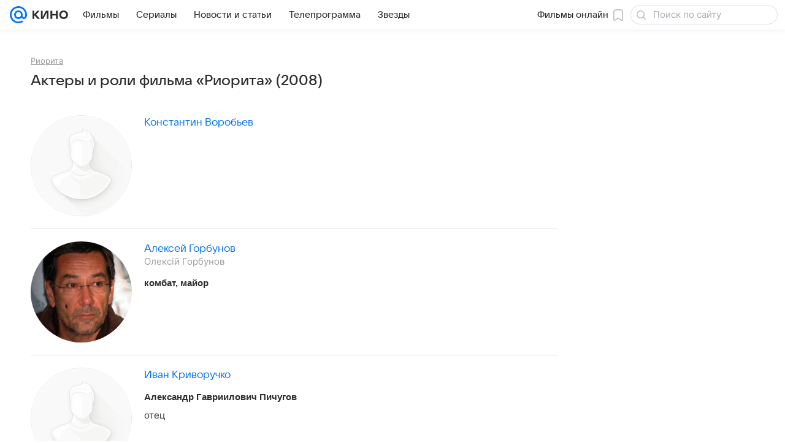

--- FILE ---
content_type: text/html; charset=utf-8
request_url: https://kino.mail.ru/cinema/movies/626065_riorita/roles/
body_size: 53790
content:
<!DOCTYPE html><html lang="ru"><head><meta charset="utf-8"/><meta http-equiv="x-ua-compatible" content="IE=edge"/><title>Актеры и роли фильма «Риорита» (2008) - «Кино Mail»</title><!-- /rb/620533?_SITEID=30&project=kino --><meta http-equiv="Content-Security-Policy" content="default-src 'self' tel: blob: data: 'unsafe-inline' 'unsafe-eval' mail.ru *.mail.ru *.devmail.ru *.imgsmail.ru *.2gis.com *.2gis.ru s0.2mdn.net *.adlooxtracking.com *.adlooxtracking.ru *.adriver.ru *.ampproject.net *.ampproject.org *.apester.com *.cloudfront.net www.dailymail.co.uk coub.com *.coub.com *.doubleclick.net *.doubleverify.com *.gemius.pl giphy.com *.google.com *.googleapis.com *.googlesyndication.com themes.googleusercontent.com *.gstatic.com video.khl.ru *.moatads.com *.mradx.net ok.ru *.ok.ru *.playbuzz.com *.qmerce.com rutube.ru *.rutube.ru *.serving-sys.com *.serving-sys.ru soundcloud.com *.soundcloud.com *.streamrail.com *.twimg.com twitter.com *.twitter.com player.vimeo.com vine.co vk.com *.vk.com vk.ru *.vk.ru *.weborama.fr *.weborama-tech.ru *.yandex.ru amc.yandex.ru yandex.ru *.yandex.net *.yandex.net *.strm.yandex.net yandex.st yandexadexchange.net *.yandexadexchange.net yastatic.net *.youtube.com *.adsafeprotected.com *.newstube.ru *.bbc.com *.viqeo.tv facecast.net *.facecast.net *.nativeroll.tv *.seedr.com *.ex.co b.delivery.consentmanager.net cdn.consentmanager.net consentmanager.mgr.consensu.org *.consentmanager.mgr.consensu.org *.criteo.com *.criteo.net *.tiktok.com *.tiktokcdn.com promotools.cc telegram.org t.me *.pinterest.com videolink.mycdn.me videolink.okcdn.ru *.okcdn.ru *.mycdn.me *.vkuser.net vkvideo.ru *.vkvideo.ru *.targetads.io id.vk.com id.vk.ru *.cs7777.vk.com *.cdn-vk.ru *.1tv.ru *.mediavitrina.ru uma.media *.ntv.ru tvzvezda.ru rosshow.ru *.tvmchannel.ru *.ivi.ru *.vgtrk.com embed.megogo.net afs.iframe.tvzavr.ru kinohod.ru *.kinohod.ru *.rambler.ru *.openstreetmap.fr *.giphy.com *.pladform.ru *.tvigle.ru showjet.ru player.vgtrk.com vstat.rtr-vesti.ru poll2.mail.ru kassa.rambler.ru wapi.kassa.rambler.ru sync.1dmp.io *.afisha.ru;script-src 'self' 'unsafe-inline' 'unsafe-eval' js-inject *.mail.ru *.devmail.ru *.imgsmail.ru *.api.2gis.ru s0.2mdn.net *.adlooxtracking.com *.adlooxtracking.ru *.algovid.com s3.amazonaws.com cdn.ampproject.org *.apester.com *.bing.com static.bbc.co.uk news.files.bbci.co.uk coub.com *.coub.com *.criteo.com *.criteo.net *.doubleclick.net *.doubleverify.com *.dvtps.com *.flickr.com translate.google.com *.google.com *.googleadservices.com *.googleapis.com *.googlesyndication.com *.googletagmanager.com *.googletagservices.com *.google-analytics.com *.google.ru mediatoday.ru *.moatads.com *.mradx.net *.mxpnl.com *.odnoklassniki.ru ok.ru *.ok.ru *.playbuzz.com *.qmerce.com sb.scorecardresearch.com *.twimg.com *.twitter.com platform.vine.co vk.com *.vk.com vk.ru *.vk.ru *.webvisor.com *.mtproxy.yandex.net amc.yandex.ru *.yandex.net *.strm.yandex.net *.yandex.ru yandex.ru yandex.st yastatic.net *.pinterest.com *.adsafeprotected.com *.serving-sys.com *.serving-sys.ru *.viqeo.tv *.videonow.ru *.nativeroll.tv *.seedr.com b.delivery.consentmanager.net cdn.consentmanager.net *.consentmanager.mgr.consensu.org consentmanager.mgr.consensu.org *.tns-counter.ru *.youtube.com *.ytimg.com *.ex.co *.weborama.fr *.weborama-tech.ru *.tiktok.com *.tiktokcdn.com promotools.cc *.ibytedtos.com telegram.org videolink.mycdn.me videolink.okcdn.ru *.okcdn.ru *.mycdn.me *.vkuser.net mc.yandex.com *.betweendigital.com *.buzzoola.com *.rambler.ru cloud.tvigle.ru kassa.rambler.ru *.afisha.ru;connect-src 'self' wss://*.mail.ru wss://*.devmail.ru wss://*.viqeo.tv *.mail.ru *.devmail.ru *.imgsmail.ru *.api.2gis.ru s0.2mdn.net *.adlooxtracking.com *.adlooxtracking.ru *.algovid.com *.ampproject.net cdn.ampproject.org *.apester.com *.doubleclick.net *.flickr.com *.googleapis.com *.google-analytics.com *.googlesyndication.com *.googletagmanager.com *.gstatic.com *.mixpanel.com *.mradx.net *.playbuzz.com *.qmerce.com geo.query.yahoo.com twitter.com *.twitter.com *.yadro.ru amc.yandex.ru yandex.ru *.yandex.ru *.strm.yandex.net yandex.st yastatic.net *.yandex.net collector.mediator.media *.serving-sys.com *.serving-sys.ru *.doubleverify.com *.viqeo.tv *.videonow.ru *.vidiom.net *.nativeroll.tv *.seedr.com b.delivery.consentmanager.net cdn.consentmanager.net *.consentmanager.mgr.consensu.org consentmanager.mgr.consensu.org *.criteo.com *.criteo.net *.ex.co *.ibytedtos.com *.smailru.net *.adfox.ru *.weborama.fr *.weborama-tech.ru ok.ru vk.com *.vk.com  vk.ru *.vk.ru *.vk.team videolink.mycdn.me videolink.okcdn.ru *.okcdn.ru *.mycdn.me *.vkuser.net *.google.com mc.yandex.com *.adriver.ru *.googleusercontent.com *.rambler.ru *.tvigle.ru *.afisha.ru;img-src 'self' * data: blob: mmr: *.criteo.com *.criteo.net ;worker-src blob: 'self' *.mail.ru *.devmail.ru ;" /><meta name="referrer" content="unsafe-url" /><link rel="preconnect" href="https://mcdn.imgsmail.ru/" crossorigin="" /><link rel="preconnect" href="https://mcdn.imgsmail.ru/" /><link rel="dns-prefetch" href="https://mcdn.imgsmail.ru/" /><link rel="preconnect" href="https://ad.mail.ru" crossorigin="use-credentials" /><link rel="dns-prefetch" href="https://ad.mail.ru" /><link rel="preconnect" href="https://resizer.mail.ru" /><link rel="dns-prefetch" href="https://resizer.mail.ru" /><link rel="preconnect" href="https://rs.mail.ru" /><link rel="dns-prefetch" href="https://rs.mail.ru" /><link rel="preconnect" href="https://r.mradx.net" /><link rel="dns-prefetch" href="https://r.mradx.net" /><link rel="preconnect" href="https://mc.yandex.ru" /><link rel="dns-prefetch" href="https://mc.yandex.ru" /><link rel="preconnect" href="https://yastatic.net" /><link rel="dns-prefetch" href="https://yastatic.net" /><link rel="preconnect" href="https://avatars.mds.yandex.net" /><link rel="dns-prefetch" href="https://avatars.mds.yandex.net" /><link rel="preconnect" href="https://ads.adfox.ru" /><link rel="dns-prefetch" href="https://ads.adfox.ru" /><link rel="dns-prefetch" href="https://limg.imgsmail.ru" /><link rel="dns-prefetch" href="https://top-fwz1.mail.ru/" /><link rel="dns-prefetch" href="https://www.tns-counter.ru/" /><link rel="dns-prefetch" href="https://counter.yadro.ru" /><!-- //rb/620533?_SITEID=30&project=kino --><link rel="preload" href="/-/c05e73ab/bem/web/web.bundles/common/_common.css" as="style"/><meta name="description" content="Кто кого играет в фильме «Риорита» (2008): актеры и их роли"/><meta property="yandex_recommendations_kill" content="1"/><meta name="theme-color" content="#005FF9"/><meta name="csrf-token" content="VRqBmWDfbGkAAAAA"/><!-- /rb/1108607?vk-tokens=1 (Шрифты и стили @font-face) --><link rel="preload" href="https://mcdn.imgsmail.ru/js/promisified-dom-events/3.0.0/promisifiedDomEvents.min.js" as="script"/><link rel="preload" href="https://imgs2.imgsmail.ru/static/fonts/Inter/WOFF2/InterRegular.woff2" as="font" type="font/woff2" crossorigin=""/><link rel="preload" href="https://imgs2.imgsmail.ru/static/fonts/Inter/WOFF2/InterMedium.woff2" as="font" type="font/woff2" crossorigin=""/><link rel="preload" href="https://imgs2.imgsmail.ru/static/fonts/Inter/WOFF2/InterBold.woff2" as="font" type="font/woff2" crossorigin=""/><link rel="preload" href="https://imgs2.imgsmail.ru/static/fonts/MailSans/WOFF2/MailSansVariative.woff2" as="font" type="font/woff2" crossorigin=""/><link rel="stylesheet preload" href="https://mcdn.imgsmail.ru/fonts/vk-tokens/1.0.2/fonts.css" as="style"/><link rel="preload" href="https://imgs2.imgsmail.ru/static/fonts/v1.100/VKSansDisplay/WOFF2/VKSansDisplayLight.woff2" as="font" type="font/woff2" crossorigin=""/><link rel="preload" href="https://imgs2.imgsmail.ru/static/fonts/v1.100/VKSansDisplay/WOFF2/VKSansDisplayRegular.woff2" as="font" type="font/woff2" crossorigin=""/><link rel="preload" href="https://imgs2.imgsmail.ru/static/fonts/v1.100/VKSansDisplay/WOFF2/VKSansDisplayMedium.woff2" as="font" type="font/woff2" crossorigin=""/><link rel="preload" href="https://imgs2.imgsmail.ru/static/fonts/v1.100/VKSansDisplay/WOFF2/VKSansDisplayDemiBold.woff2" as="font" type="font/woff2" crossorigin=""/><link rel="preload" href="https://imgs2.imgsmail.ru/static/fonts/v1.100/VKSansDisplay/WOFF2/VKSansDisplayBold.woff2" as="font" type="font/woff2" crossorigin=""/><link rel="stylesheet preload" href="https://mcdn.imgsmail.ru/fonts/vk-tokens/1.0.3/fonts.css" as="style"/><script src="https://mcdn.imgsmail.ru/js/promisified-dom-events/3.0.0/promisifiedDomEvents.min.js"></script><script src="https://ad.mail.ru/static/sync-loader.js" nonce crossorigin="anonymous" async></script><script src="https://ad.mail.ru/static/vk-adman.js?sdk=1" type="application/javascript" id="adman3-instance" async></script><!-- //rb/1108607?vk-tokens=1 (Шрифты и стили @font-face) --><meta name="viewport" content="width=device-width, initial-scale=1.0"/><link rel="apple-touch-icon" href="/img/logo/kino/apple-touch-icon.png" sizes="180x180"/><link rel="shortcut icon" type="image/x-icon" href="/img/logo/kino/favicon.ico"/><link rel="icon" type="image/png" href="/img/logo/kino/favicon-16x16.png" sizes="16x16"/><link rel="icon" type="image/png" href="/img/logo/kino/favicon-32x32.png" sizes="32x32"/><link rel="icon" type="image/png" href="/img/logo/kino/favicon-120x120.png" sizes="120x120"/><link rel="icon" type="image/svg" href="/img/logo/kino/favicon.svg"/><link rel="manifest" href="/manifest.json"/><meta name="msapplication-config" content="/browserconfig.xml"/><meta name="msapplication-TileColor" content="#07F"/><meta name="theme-color" content="#07F"/><link rel="image_src" href="https://resizer.mail.ru/p/1a6d5e45-52aa-5e58-b6a2-dfef473aca55/AQACPFFPVRXNBEylnZs6B0dipFjGlf6D2eGnlHxJGNmDPslfUwWEcO6FO9OEVlLQn9V4fquQrp-xt_6r1hMl-whl9Ew.jpg"/><meta property="og:image" content="https://resizer.mail.ru/p/1a6d5e45-52aa-5e58-b6a2-dfef473aca55/AQACPFFPVRXNBEylnZs6B0dipFjGlf6D2eGnlHxJGNmDPslfUwWEcO6FO9OEVlLQn9V4fquQrp-xt_6r1hMl-whl9Ew.jpg"/><meta name="twitter:image:src" content="https://resizer.mail.ru/p/1a6d5e45-52aa-5e58-b6a2-dfef473aca55/AQACPFFPVRXNBEylnZs6B0dipFjGlf6D2eGnlHxJGNmDPslfUwWEcO6FO9OEVlLQn9V4fquQrp-xt_6r1hMl-whl9Ew.jpg"/><meta property="og:image:width" content="337"/><meta property="og:image:height" content="500"/><meta property="mywidget:image" content="https://resizer.mail.ru/p/1a6d5e45-52aa-5e58-b6a2-dfef473aca55/AQACPFFPVRXNBEylnZs6B0dipFjGlf6D2eGnlHxJGNmDPslfUwWEcO6FO9OEVlLQn9V4fquQrp-xt_6r1hMl-whl9Ew.jpg"/><meta property="mrc__share_title" content="Актеры и роли фильма «Риорита» (2008)"/><meta property="og:title" content="Актеры и роли фильма «Риорита» (2008)"/><meta property="twitter:title" content="Актеры и роли фильма «Риорита» (2008)"/><meta property="mywidget:title" content="Актеры и роли фильма «Риорита» (2008)"/><meta property="mrc__share_description" content="Кто кого играет в фильме «Риорита» (2008): актеры и их роли"/><meta property="og:description" content="Кто кого играет в фильме «Риорита» (2008): актеры и их роли"/><meta property="twitter:description" content="Кто кого играет в фильме «Риорита» (2008): актеры и их роли"/><meta property="og:site_name" content="Кино Mail"/><meta property="og:url" content="https://kino.mail.ru/cinema/movies/626065_riorita/roles/"/><meta property="og:type" content="website"/><meta name="twitter:card" content="summary_large_image"/><meta name="twitter:domain" content="kino.mail.ru"/><meta name="twitter:site" content="@kino_mailru"/><meta property="fb:app_id" content="767446473285171"/><meta property="brandsafety" content="0"/><meta property="sitezone" content="5"/><meta property="domain:kino" content="kino.mail.ru"/><meta property="domain:tv" content="tv.mail.ru"/><link rel="canonical" href="https://kino.mail.ru/cinema/movies/626065_riorita/roles/"/><link rel="stylesheet" href="/-/c05e73ab/bem/web/web.bundles/common/_common.css"/><script src="/-/0186fe9d/js/cmpld/common/web/page-sentry.js" defer=""></script><script>window.fest = {
        _svgPath:{"kino_web":"/-/fa31b1ef/bem/web/web.bundles/common/common.svg","kino_touch":"/-/1_1_0useInCode","tv_web":"/-/f8d52658/bem/tv/web/web.bundles/common/common.svg","tv_touch":"/-/f11fcc5c/bem/tv/touch/touch.bundles/common/common.svg"},
      };</script><!-- /rb/1084681?_SITEID=30&version=web (@mail-core/dashboard: XRay) --><script id="__xray__">var xrayCore=function(){'use strict';function a(a){for(n.push(a);n.length>o.maxSize;)n.shift()}function b(a){return b="function"==typeof Symbol&&"symbol"==typeof Symbol.iterator?function(a){return typeof a}:function(a){return a&&"function"==typeof Symbol&&a.constructor===Symbol&&a!==Symbol.prototype?"symbol":typeof a},b(a)}function c(a){return a&&"object"===b(a)&&!d(a)}function d(a){return"[object Array]"===Object.prototype.toString.call(a)}function e(a){for(var b in a)if(Object.prototype.hasOwnProperty.call(a,b))return!1;return!0}function f(){for(var a,b={},d=0;d<arguments.length;++d)for(var e in a=arguments[d],a)b[e]=b[e]&&c(b[e])&&c(a[e])?f(b[e],a[e]):a[e];return b}function g(a){var b=encodeURIComponent(JSON.stringify(a));return{size:b.length,raw:b}}function h(){this._batchesByUrls={},this._timeoutId=null,this._config={maxBatchSize:6e4,maxChunkSize:4e3,timeout:1000,idle:!1},window&&"function"==typeof window.addEventListener&&window.addEventListener("beforeunload",this.process.bind(this,!0))}function i(a){return"s".concat(a,"s").replace(/s+/g,"s").replace(/^s$/g,"")}function j(a){for(var b in a)("undefined"==typeof a[b]||null===a[b])&&delete a[b];return a}function k(a,b){for(var c=-1,d=0;d<a.length;d++)if(b===a[d]){c=d;break}return c}function l(){this._config={xrayRadarUrl:"https://xray.mail.ru",pgid:(Date.now()+Math.random()).toString(36),radarPrefix:"",r:"undefined"!=typeof document&&document.referrer||"",defaultParams:{p:"mail",t_feature:"",v:1,skipdwh:!1}}}function m(a,b){for(var c=a.split("&"),d=c[0],e={},f=1;f<c.length;++f){var g=c[f].split("="),h=decodeURIComponent(g[0]),j=decodeURIComponent(g[1]);try{j=JSON.parse(j)}catch(a){}e[h]=j}b=b||{},b.immediately?z.sendImmediately(d,e,b.ga):z.send(d,e,b.ga)}var n=[],o={maxSize:500,getLog:function(){return Array.prototype.slice.call(n,0)},clear:function(){n=[]}},p={log:function(){try{(console.debug||console.log).apply(console,arguments)}catch(a){}},error:function(){try{console.error.apply(console,arguments)}catch(a){}},warn:function(){try{console.warn.apply(console,arguments)}catch(a){}}},q=["p","email","split","utm","r","pgid","o_ss","o_v"],r=!1;h.prototype.setConfig=function(a){var b=Math.max;if(!r)return a.timeout=b(1e3,a.timeout||0),this._config=f(this._config,a),void(r=!0);var c=[];for(var d in a){if(d in this._config){c.push(d);continue}this._config[d]=a[d]}c.length&&p.warn("Queue config field(s) "+c.join(", ")+" are already set and can't be modified")},h.prototype.getConfig=function(){return f(this._config,{})},h.prototype.push=function(b,c){a(c);var d=b+"/batch?"+h._buildQueryString(c);c=h._stringifyParams(c);var e=g(c);if(e.size+2>this._config.maxBatchSize)return void p.error("Radar #"+c.uid+" body is too long: "+e.raw);this._batchesByUrls[d]||(this._batchesByUrls[d]=[[]]);var f,j=this._batchesByUrls[d];for(f=0;f<j.length;++f){var k=j[f];if(g(k.concat([c])).size<=this._config.maxBatchSize){k.push(c);break}}f===j.length&&j.push([c]),this._timeoutId||"function"!=typeof setTimeout||(this._timeoutId=setTimeout(this.process.bind(this),this._config.timeout))},h.prototype.process=function(a){for(var b in clearTimeout(this._timeoutId),this._timeoutId=null,this._batchesByUrls){for(var c=this._batchesByUrls[b],d=0;d<c.length;++d)this._send(b,c[d],a);delete this._batchesByUrls[b]}},h.prototype.isIdle=function(){return this._config.idle},h._buildQueryString=function(a){for(var b=[],c=0;c<q.length;++c){var d=q[c],e="string"==typeof a[d]?a[d]:JSON.stringify(a[d]);(delete a[d],"undefined"!=typeof e&&e.length)&&b.push(encodeURIComponent(d)+"="+encodeURIComponent(e))}var f=[];for(var g in a.baseQuery)f.push(g);f=f.sort();for(var h,j=0;j<f.length;++j)h=f[j],b.push(encodeURIComponent(h)+"="+encodeURIComponent(a.baseQuery[h]));return delete a.baseQuery,b.join("&")},h.prototype._send=function(a,b,c){var d={url:a,data:"batch="+encodeURIComponent(JSON.stringify(b)),type:"POST",async:!0};if(!this._config.idle){if("undefined"==typeof XMLHttpRequest&&!navigator.sendBeacon)return void fetch(a,{method:d.type,body:d.data})["catch"](function(a){p.error("XRay send failed:",a)});if(c&&window.navigator.sendBeacon)return void window.navigator.sendBeacon(d.url,d.data);try{var e=new XMLHttpRequest,f="function"==typeof this._config.beforeSend&&!this._config.beforeSend(e,d);if(f)return void e.abort();e.open(d.type,d.url,d.async),e.withCredentials=!this._config.withoutCredentials,e.send(d.data)}catch(a){p.error("xray.send failed:",a)}}},h._stringifyParams=function(a){var b={};for(var c in a){if("i"==c){b.i=h._stringifyI(a.i);continue}b[c]="string"==typeof a[c]?a[c]:JSON.stringify(a[c])}return b},h._stringifyI=function(a){var b=[];for(var c in a){var d=a[c];b.push(c+":"+d)}return b.join(",")};var s=0,t=["radarPrefix","split","r","pgid","utm","o_ss","o_v"],u=!1,v=new h,w={rlog_dot_error:"xray_rlog_dot_error",rlog_msg_abs:"xray_rlog_msg_abs",too_long:"xray_too_long",not_configured:"xray_not_configured"},x=32,y=64;l.prototype.logger=o,l.prototype.setConfig=function(a,b){a=a||{},u&&this._deleteProtectedParams(a),this.unsafeSetConfig(a,b)},l.prototype.unsafeSetConfig=function(a,b){a=a||{},u=!0,a.split&&(a.split=i(a.split)),a.defaultParams&&a.defaultParams.i&&(a.defaultParams.i=this._formatIntervals(a.defaultParams.i),delete this._config.defaultParams.i),this._config=b?a:f(this._config,a),a.gaTrackingId&&this._initGA(a.gaTrackingId)},l.prototype._deleteProtectedParams=function(a){for(var b=0;b<t.length;++b)delete a[t[b]];return a},l.prototype.addSplit=function(a){this._config.split=i("".concat(this._config.split||"","s").concat(a))},l.prototype.getConfig=function(){return f(this._config,{})},l.prototype.getTotalSended=function(){return s},l.prototype.setQueueConfig=h.prototype.setConfig.bind(v),l.prototype.getQueueConfig=h.prototype.getConfig.bind(v),l.prototype.getInstanceCopy=function(){var a=new l;return u=!1,a.setConfig(this._config,!0),a},l.prototype.send=function(a,b,c){this._send(a,b,c,!0)},l.prototype._send=function(a,b,c,e){if(e&&!u&&a!==w.not_configured){var g=b||{};g.t=a,this._logOwnError(g,w.not_configured),p.warn("Your xray instance is not configured")}if(b=f(b||{},{}),this._config.middlewares)for(var h=0;h<this._config.middlewares.length;h++){var j=this._config.middlewares[h],k=j(a,b,c);a=k.t,b=k.params,c=k.ga}a=d(a)?a.join("_"):a,b.i&&(b.i=this._formatIntervals(b.i)),b=f(this._config.defaultParams,this._config.expid?{dwh:{expid:this._config.expid}}:{},b,{t:a,split:this._config.split,r:this._config.r,pgid:this._config.pgid,utm:this._config.utm,o_ss:this._config.o_ss,o_v:this._config.o_v,baseQuery:this._config.baseQuery,uid:s++}),b.skipdwh&&b.dwh&&delete b.dwh;for(var l=[b.t_feature,this._config.radarPrefix],m=0;m<l.length;++m)l[m]&&(b.t=l[m]+"_"+b.t);delete b.t_feature;try{b=this._validateParams(b,e)}catch(a){return p.log("xray",b.uid,b),void p.error(a.message)}if(this._config.verbose&&p.log("xray",b.uid,b.t,b,c?"GA: "+!!c:void 0),v.push(this._config.xrayRadarUrl,b),!0===c&&!this._config.gaTrackingId)return void p.error("Radar #"+b.uid+": no GA tracking id specified");var n="string"==typeof c?c:this._config.gaTrackingId;if(!!c&&n&&!v.isIdle()){if(b.i){for(var o in b.i)this._sendGA(a+"_"+o,b.i[o],n);return}this._sendGA(a,b.v,n)}},l.prototype.sendImmediately=function(a,b,c){this.send(a,b,c),v.process()},l.prototype.addMiddleware=function(a){this._config.middlewares||(this._config.middlewares=[]),-1===k(this._config.middlewares,a)&&this._config.middlewares.push(a)},l.prototype.removeMiddleware=function(a){if(this._config.middlewares){var b=k(this._config.middlewares,a);-1<b&&this._config.middlewares.splice(b,1)}},l.prototype._sendGA=function(a,b,c){"function"!=typeof gtag&&this._initGA(c);var d=a.split(/_/g),e=d[1]||d[0],f=d[1]?d[0]:"",g=d.slice(2).join("_"),h={value:b,send_to:c};f&&(h.event_category=f),g&&(h.event_label=g),gtag("event",e,h)},l.prototype._initGA=function(a){if(!window.gtag){var b=document.createElement("script");b.src="https://www.googletagmanager.com/gtag/js?id="+a,b.type="text/javascript",document.getElementsByTagName("head")[0].appendChild(b),window.dataLayer=window.dataLayer||[],window.gtag=function(){window.dataLayer.push(arguments)},gtag("js",new Date)}gtag("config",a,{send_page_view:!1})},l.prototype._logOwnError=function(a,b,c){var d="xray_err",e=a.p;if(e){if(e.length+8+1>x){e=e.slice(0,x-8-1)}d="".concat(e,"_").concat("xray_err")}var f=a.t;f.length>y&&(f=f.slice(0,y)),this._send(b,{skipdwh:!0,rlog:d,rlog_message:{t:f,err:b,value:c}},!1,!1)},l.prototype._validateParams=function(a,b){a=j(a),a.rlog&&-1!==a.rlog.indexOf(".")&&(b&&this._logOwnError(a,w.rlog_dot_error,a.rlog),p.error("Radar #".concat(a.uid,": rlog can not contain file extension")),delete a.rlog,delete a.rlog_message),a.rlog&&a.rlog_message||(a.rlog_message&&(b&&this._logOwnError(a,w.rlog_msg_abs),p.error("Radar #".concat(a.uid,": rlog_message would not be sent without rlog"))),delete a.rlog,delete a.rlog_message),e(a.dwh)&&delete a.dwh;var c={32:[a.p,a.rlog],64:[a.p+"_"+a.t]};for(var d in a.i)c[32].push(d),c[64].push(a.p+"_"+a.t+"_"+d);for(var f in c)for(var g=c[f],h=0;h<g.length;++h)if(g[h]&&g[h].length>f)throw b&&this._logOwnError(a,w.too_long,g[h].slice(0,f)),new Error("Radar #".concat(a.uid,": value is too long: ").concat(c[f][h])+" (len: ".concat(g[h].length,", limit: ").concat(f,")"));return a},l.prototype._formatIntervals=function(a){if(c(a))return a;var b={};if(d(a)){for(var e,f=0;f<a.length;++f)e=a[f].split(":"),b[e[0]]=+e[1]||this._config.defaultParams.v;return b}if("string"==typeof a){var g=a.split(",");return this._formatIntervals(g)}};var z=new l;return m.setConfig=function(a){z.setConfig(j({verbose:a.verbose,pgid:a.pgid,split:a.split,xrayRadarUrl:a.xrayRadarUrl||a.XRAY_RADAR_URL,radarPrefix:a.radarPrefix||a.RadarPrefix,utm:a.utm,o_ss:a.o_ss,o_v:a.o_v,baseQuery:a.baseQuery,gaTrackingId:a.gaTrackingId||a.GA_TRACKING_ID,defaultParams:a.defaultParams||j({p:a.project,email:a.ActiveEmail})})),z.setQueueConfig(j({maxBatchSize:a.MAX_BATCH_SIZE,maxChunkSize:a.MAX_CHUNK_SIZE,beforeSend:a.beforeSend,timeout:a.timeout,idle:a.idle,withoutCredentials:a.withoutCredentials}))},m.getConfig=l.prototype.getConfig.bind(z),m.addSplit=l.prototype.addSplit.bind(z),m.unsafeSetConfig=l.prototype.unsafeSetConfig.bind(z),m.setQueueConfig=l.prototype.setQueueConfig.bind(z),m.getQueueConfig=l.prototype.getQueueConfig.bind(z),m.getTotalSended=l.prototype.getTotalSended.bind(z),m.send=l.prototype.send.bind(z),m.sendImmediately=l.prototype.sendImmediately.bind(z),m.getInstanceCopy=l.prototype.getInstanceCopy.bind(z),m.addMiddleware=l.prototype.addMiddleware.bind(z),m.removeMiddleware=l.prototype.removeMiddleware.bind(z),"undefined"!=typeof window&&"function"==typeof window.define&&window.define.amd&&window.define("@mail/xray",function(){return m}),m}();</script><script id="__xray-init__">xrayCore.setConfig({defaultParams: {p: 'kino-mail-ru-web',},verbose: true});xrayCore.send('pk-xray-ready');</script><!-- //rb/1084681?_SITEID=30&version=web (@mail-core/dashboard: XRay) --><script>window.RB_SEGMENT = 'NEW';</script><link rel="alternate" type="application/rss+xml" href="/rss/news/" title="Новости — Кино Mail"/><meta name="mailru-verification" content="06414092614abd72"/><meta property="fb:pages" content="244057642287701"/></head><body class="js-module" data-mp="LazyItem as LazyBody" data-module="AdvMarker" data-now="1768742752" data-project="kino"><!-- /rb/1084682 (@mail-core/dashboard: Core Keeper) -->
<script id="__core-keeper__">
var coreKeeper=function(a){"use strict";var S="string",i="object",y="function";function z(a,b){return typeof a===b}function T(c,a){for(var b in a)Object.defineProperty(c,b,{enumerable:!1,value:a[b]})}var U,b=typeof globalThis===i&&globalThis|| typeof window===i&&window|| typeof global===i&&global||{},V=b.console,o=b.document||{},A=b.location||{},p=b.navigator||{},d=p.connection,j=b.performance,k=function(){},B=z(j&&j.now,y)?function(){return j.now()}:Date.now,C=b.setTimeout.bind(b),W=(b.requestAnimationFrame||C).bind(b),X=(b.addEventListener||k).bind(b),_=null,Y=void 0;function D(a){var e,f,b,g=0,h=(a=a||{}).now||B,i=a.warn,j=a.prefix||"",c=a.addons||[],k=[],l=function(a,b,d){for(e=c.length;e--;)c[e][a](b,d)},d=function(c,m,p,t,u,q,n,o,v){c=j+c,(m===b||o)&&(m=!o&&k[0]||_),p[c]&&i&&i("Timer '"+c+"' exists");var r=q==_,a=p[c]={id:++g,name:c,parent:m,unit:t||"ms",start:r?h():q,end:n!=_?n:_,meta:v};function s(a,b,c){(f=p[a=j+a])?z(f.stop,y)?f.stop(b,c):i&&i("Timer '"+a+"'.stop is not a func",{entry:f}):i&&i("Timer '"+a+"' not exists")}return T(a,{stop:function(b,d){if(b==_||b>=0||(d=b,b=Y),a.meta=a.meta||d,a.end=b==_?h():b,p[c]=_,u)for(e=k.length;e--;)k[e]===a&&k.splice(e,1);return l("end",a,r),a}}),m&&(m.end!==_&&n==_?i&&i("Timer '"+c+"' stopped"):(a.unit=m.unit,m.entries.push(a))),u&&(a.entries=[],T(a,{add:function(c,e,b,f,g){return d(c,a,p,f,0,e,b).stop(b,g)},time:function(e,b,c){return b>=0||(c=b,b=Y),d(e,a,p,c,Y,b)},group:function(f,b,c,e){return z(b,"boolean")&&(e=c,c=b,b=_),z(b,S)&&(e=b,b=_,c=0),z(c,S)&&(e=c),d(f,a,p,e,1,b,_,c)},timeEnd:s,groupEnd:s}),!o&&g>1&&k.unshift(a)),l("start",a,r),a};return(b=d(0,_,Object.create(null),"ms",1,0,0,1)).v="2.0.0-rc.28",b.addons=c,b}var e=function(b,c){var a;try{(a=new PerformanceObserver(function(a){a.getEntries().map(c)})).observe({type:b,buffered:!0})}catch(d){}return a},Z=function(a){a&&a.disconnect()},aa=function(a,b){try{a&&a.takeRecords().map(b)}catch(c){}},E="hidden",ab=!1,ac=!1,F=-1,f=function(b,a){ab||(ab=!0,X("pagehide",function(a){ac=!a.persisted}),X("beforeunload",k)),X("visibilitychange",function(a){o.visibilityState===E&&b(a.timeStamp,ac)},{capture:!0,once:!!a})};o&&(F=o.visibilityState===E?0:1/0,f(function(a){F=a},!0));var ad=function(){return F};function ae(c){var a,e,h=this.badge,b=c.unit,d=(c.end-c.start)/("KB"===b?1024:1),f=h+c.name+("none"!==b&&b?": %c"+(b&&"raw"!==b?d.toFixed(3)+b:d):"%c"),g="font-weight:bold;"+(a=d,"color:#"+((a="KB"===(e=b)?a/8:"fps"===e?70-a:a)<5?"ccc":a<10?"666":a<25?"333":a<50?"f90":a<100?"f60":"f00"));"entries"in c?((V.groupCollapsed||V.group)(f,g),c.entries.forEach(ae,this),V.groupEnd()):V.log(f,g)}var G,l,H=D({addons:/pk-print/.test(A)?[(G={badge:"\u{1F505}"},{start:k,end:function(a){a.parent||ae.call(G,a)}})]:[]}),m=function(a,b,c,d,e,f){W(function(){var i=H.group(a,b,e);for(var g in d)if(d.hasOwnProperty(g)){var h=d[g];i.add(g,h[0],h[1],h[2])}i.stop(c,f)})},g=p.deviceMemory,h=j.hardwareConcurrency,q=h<=4||g<=4,I=h>4||g>4?"high":q?"low":"unk",$=q||d&&(["slow-2g","2g","3g"].indexOf(d.effectiveType)> -1||d.saveData)?"low":"high",n=((l={})["type_"+I]=[0,1],l["exp_"+$]=[0,1],l);g&&(n.memory=[0,g]),h&&(n.hardware_concurrency=[0,h]),m("pk-device",0,1,n,"raw");var af=0,J=function(){try{var a=j.getEntriesByType("navigation")[0],k=a.fetchStart,l=a.domainLookupStart,e=a.domainLookupEnd,f=a.requestStart,g=a.responseStart,b=a.responseEnd,c=a.domComplete,h=a.domInteractive,i=a.domContentLoadedEventEnd,d=a.loadEventEnd;b&&0===af&&(af=1,m("pk-nav-net",k,b,{dns:[l,e],tcp:[e,f],request:[f,g],response:[g,b]})),c&&1===af&&(af=2,m("pk-nav-dom-ready",b,c,{interactive:[b,h],"content-loaded":[h,i],complete:[i,c]})),d&&2===af&&(af=3,m("pk-nav-dom-load",b,d,{ready:[b,c],load:[c,d]})),3!==af&&C(J,250)}catch(n){}};J();var ag,ah=function(a,b,c){return a<=b?"good":a<=c?"needs-improvement":"poor"},ai=0,aj=0,K=function(b){var c,d,e,f=b.startTime,a=b.processingStart-f;f<ad()&&(a&&m("pk-fid",0,a,((c={value:[0,a]})["score_"+ah(a,100,300)]=[0,a],c)),ai&&m("pk-tbt",0,ai,((d={value:[0,ai]})["score_"+ah(ai,300,600)]=[0,ai],d)),aj&&m("pk-tti",0,aj,((e={value:[0,aj]})["score_"+ah(aj,3800,7300)]=[0,ai],e)),Z(ag),Z(ak))},ak=e("first-input",K);f(function(){aa(ak,K)},!0);var al={},am=e("paint",function(b){var d,c=b.name,a=b.startTime;a<ad()&&(al[c]=[0,a],"first-contentful-paint"===c&&(al["score_"+ah(a,1e3,2500)]=[0,a],m("pk-paint",0,a,al),d=a,ag=e("longtask",function(a){var c=a.startTime,b=a.duration;c>d&&"self"===a.name&&b>0&&(ai+=b-50,aj=c+b)}),Z(am)))}),an=0,ao=!1,L=function(b){var a=b.startTime;a<ad()?an=a:aq()},ap=e("largest-contentful-paint",L),aq=function(){var a;!ao&&an&&m("pk-lcp",0,an,((a={value:[0,an]})["score_"+ah(an,2500,4e3)]=[0,an],a)),ao=!0,Z(ap)},r=function(){aa(ap,L),aq()};f(r,!0),function(a){try{U||(U=new Promise(function(a){["keydown","mousedown","scroll","mousewheel","touchstart","pointerdown"].map(function(b){X(b,a,{once:!0,passive:!0,capture:!0})})})),U.then(a)}catch(b){}}(r);var ar=0,M=function(a){a.hadRecentInput||(ar+=a.value)},as=e("layout-shift",M);f(function(c,b){var a;aa(as,M),b&&ar&&m("pk-cls",0,ar,((a={value:[0,ar]})["score_"+ah(ar,.1,.25)]=[0,ar],a))});var s=d,t=function(){var a;m("pk-conn",0,1,((a={downlink:[0,s.downlink],downlinkMax:[0,s.downlinkMax],rtt:[0,s.rtt]})["save_data_"+s.saveData]=[0,1],a["effective_type_"+(s.effectiveType||"unk")]=[0,1],a),"raw")};try{s?(t(),s.addEventListener("change",t)):m("pk-conn",0,1,{effective_type_unk:[0,1]},"raw")}catch(at){}var au=function(){return(au=Object.assign||function(d){for(var a,b=1,e=arguments.length;b<e;b++)for(var c in a=arguments[b])Object.prototype.hasOwnProperty.call(a,c)&&(d[c]=a[c]);return d}).apply(this,arguments)};function u(a){return a&&a.__esModule&&Object.prototype.hasOwnProperty.call(a,"default")?a.default:a}function v(b,a){return b(a={exports:{}},a.exports),a.exports}var w=v(function(c,b){var a;Object.defineProperty(b,"__esModule",{value:!0}),b.Tag=void 0,(a=b.Tag||(b.Tag={})).Core="core",a.Global="gl",a.Self="self",a.Async="async",a.Ignore="ign",a.Known="known",a.API="api",a.Shared="shr",a.Ext="ext",a.ThirdParty="3rd",a.RB="rb",a.Unknown="unk"});u(w),w.Tag;var c=v(function(b,a){Object.defineProperty(a,"__esModule",{value:!0}),a.coreLoggerHMR=a.coreLoggerDispatchKnownError=a.coreLoggerDispatchAPIError=a.coreLoggerDispatchIgnoredError=a.coreLoggerDispatchSelfError=a.coreLoggerDispatchReactError=a.coreLoggerDispatchError=a.getCoreLogger=a.Tag=void 0,Object.defineProperty(a,"Tag",{enumerable:!0,get:function(){return w.Tag}}),a.getCoreLogger=function(){return"undefined"!=typeof coreLogger?coreLogger:void 0},a.coreLoggerDispatchError=function(c,d,e){var b;null===(b=(0,a.getCoreLogger)())|| void 0===b||b.dispatchError(c,d,e)},a.coreLoggerDispatchReactError=function(c,d,e){var b;null===(b=(0,a.getCoreLogger)())|| void 0===b||b.dispatchReactError(c,d,e)},a.coreLoggerDispatchSelfError=function(b,c,d,e){(0,a.coreLoggerDispatchError)(c,d,{category:b,tag:w.Tag.Self,log:e})},a.coreLoggerDispatchIgnoredError=function(b,c,d,e){(0,a.coreLoggerDispatchError)(c,d,{category:b,tag:w.Tag.Ignore,log:e})},a.coreLoggerDispatchAPIError=function(b,c,d,e){(0,a.coreLoggerDispatchError)(c,d,{category:b,tag:w.Tag.API,log:e})},a.coreLoggerDispatchKnownError=function(b,c,d,e){(0,a.coreLoggerDispatchError)(c,d,{category:b,tag:w.Tag.Known,log:e})},a.coreLoggerHMR=function(g,f){var e=(0,a.getCoreLogger)();if(e){var b=e.errors.rules,c=e.errors.opts.errors,d=g.priority||[];b.set("clear"),c&&c.rules&&(b.set(c.rules),d.push.apply(d,[].concat(c.priority||Object.keys(c.rules)))),f&&(b.set(f.rules),d.push.apply(d,f.priority||[])),b.set(g.rules),b.priority(d);try{e.pkg.v="12.2.1",localStorage.setItem(process.env.LOGGER_LS_PRESET_VER_KEY,"12.2.1")}catch(h){}}}});u(c),c.coreLoggerHMR,c.coreLoggerDispatchKnownError,c.coreLoggerDispatchAPIError,c.coreLoggerDispatchIgnoredError,c.coreLoggerDispatchSelfError,c.coreLoggerDispatchReactError;var av=c.coreLoggerDispatchError;c.getCoreLogger;var N=c.Tag,O={name:"@mail-core/dashboard",v:"12.2.1"},aw=/^(\d+)\.(\d+)\.(\d+)/,x=function(a){return"request"in a&&a.data&&"status"in a.data&&"body"in a.data?a.data.status:null},ax={parseStatus:x},ay={tag:N.API,category:"5XX",silent:!0,log:!0},az=/^(https?:)?\/\/.*?\/+|\/*\?+.+|^\/|api\/+v1\/+/gi,aA=/[^%.a-z\d-]+/g,aB=/^api_v(\d)/g,aC=/\/*cgi-bin/g,aD=/golang/g,aE=/(^|\/)(\d+|(?:\d|[a-z]+\d)[\da-z]{2,})(?=\/|$)/g,aF=/(^|\/)([0-9-a-f]{2,}-[0-9-a-f-]+)(?=\/|$)/g,aG=/(_u?id){2,}|%[%a-z\d._]+/g,aH=/graphql/g;function aI(a){return a&&(!a.responseType||"text"===a.responseType)&&a.responseText||""}var aJ=[[/\/(ph|ag)\//,"portal"],[/\/hb\//,"hotbox"],[/\/pkgs\//,"pkgs"],[/\.imgsmail\.ru\//,"imgs"],[/\.filin\.mail\.ru\//,"filin"],[/\bmail\\.ru/,"mail"],[/\/\/top-/,"top"],[/analytics/,"analyt"],[new RegExp("\\/\\/"+location.host+"\\/"),"host"]];function aK(e){for(var b="",a=0,c=aJ;a<c.length;a++){var d=c[a];if(d[0].test(e)){b=d[1];break}}return b||"unk"}var aL,aM="@mail-core/dashboard:timespent_sections",aN={maxSessionPause:5,beforeSend:k,login:"",section:"__base__"},aO=0;function P(b){if(clearInterval(aL),b){var c,a=aW(),h=b.section,i=b.login;if(a){for(var d=0,g=a;d<g.length;d++){var e=g[d];if(e.section===h&&e.user_id===i){c=e;break}}if(c){var f=a.indexOf(c);a[f].last_duration_update_timestamp=a$(),a[f].duration_sec=a[f].duration_sec+1,aT(),aN=au(au({},aN),b);try{localStorage.setItem(aM,JSON.stringify(a))}catch(j){}return}}aP(b),function(b){var c=aY(b),a=aW();null==a||a.push(c);try{localStorage.setItem(aM,JSON.stringify(a))}catch(d){}}(a$())}else aP()}function aP(b){aN=au(au({},aN),b);var c,h,d,f,g,a=(c=aQ,d=!1,function(){for(var b=[],a=0;a<arguments.length;a++)b[a]=arguments[a];return d||(d=!0,h=c(b)),h});f=a,g=e("paint",function(a){var b=a.name;a.startTime<ad()&&"first-contentful-paint"===b&&(f(),Z(g))}),window.setTimeout(a,5e3)}function aQ(){"hidden"!==o.visibilityState&&aR(),X("visibilitychange",function(){"hidden"===o.visibilityState?clearInterval(aL):aR()})}function aR(){var a=a$();aO||(aO=a),aW()?aS(a):aS(a,!0),aT()}function aS(b,c){void 0===c&&(c=!1);var g=aW();if(g){var d,l,h,i,e,j,a=(d=g,l=b,i=(h=d.filter(function(a){return aU(a,l)})).filter(aZ),e=d.filter(function(a){return!aU(a,l)}),j=e.filter(aZ),{toSend:h,toReset:i,toLeave:e,toUpdate:j}),f=a.toLeave,m=a.toReset,n=a.toSend,k=a.toUpdate;n.forEach(aX),m.length&&f.push(aY(b)),k.length&&k.forEach(function(a){a.last_duration_update_timestamp=b,a.duration_sec=a.duration_sec+1});try{f.length?localStorage.setItem(aM,JSON.stringify(f)):localStorage.removeItem(aM)}catch(o){}}else if(c)try{localStorage.setItem(aM,JSON.stringify([aY(b)]))}catch(p){}}function aT(){aL=window.setInterval(function(){aS(a$())},1e3)}function aU(a,b){return b-a.last_duration_update_timestamp>a.max_session_pause}function aV(a){return a&&["user_id","section","last_duration_update_timestamp","duration_sec","open_timestamp","max_session_pause"].every(function(b){return a.hasOwnProperty(b)})}function aW(){var b;try{var a=JSON.parse(localStorage.getItem(aM)||"");(null==a?void 0:a.length)&&Array.isArray(a)&&a.every(aV)&&(b=a)}catch(c){}return b}function aX(b){var a=b.duration_sec;if(a){var c=au({domain:location.host,pause_allowed_sec:aN.maxSessionPause},b),d={dwh:c};aN.beforeSend(c),m("pk-timespent",0,a,{duration:[0,a]},"raw",d)}}function aY(a){return{duration_sec:0,last_duration_update_timestamp:a,open_timestamp:aO,section:aN.section,user_id:aN.login,max_session_pause:aN.maxSessionPause}}function aZ(a){var b=a.user_id,c=a.section;return b===aN.login&&c===aN.section}function a$(){return Math.floor(Date.now()/1e3)}var a_={latency:[30,60,120],route:[200,400,800],"route:cached":[100,300,600],page:[100,200,300],"page:frag":[30,60,120],"page:json":[20,30,60],"inline:code":[100,200,300],fetch:[500,1e3,2e3],"fetch:fast":[100,200,300],"app:load":[300,600,900],"app:init":[150,300,600],"app:render":[300,600,800],"app:ready":[1500,2500,3500],"js:bundle":[200,400,800],"js:bundle:m":[1e3,3e3,7e3],"js:bundle:l":[2e3,5e3,1e4],"css:bundle":[150,300,450],"css:bundle:l":[300,600,800],"srv:resp":[200,400,800],"biz:adv:await":[2e3,3e3,4e3]},a0=Object.create(null),a1=!1,a2=null,a3={"pk-app-ready":1,"pk-paint":1,"pk-lcp":1,"pk-cls":1,"pk-fid":1,"pk-tbt":1,"pk-tti":1};function a4(b){for(var a in a0)a2[!0===b?"sendImmediately":"send"](a,a0[a]);a0=Object.create(null),a1=!1}function a5(){if(a2)return a2;var b="undefined"==typeof window?{}:window,c=b.require,a=b.xrayCore;try{a=a&&a.send?a:c("@mail/xray")}catch(d){try{a=c("mrg-xray")}catch(e){}}return a}var a6=/-a_5\d\d$/;function Q(c,b,e,f){var d=f&&f.dwh,a=a0[b];a||(a={t:b,v:c,i:{}},d||a3[b]||a6.test(b)||(a.skipdwh=!0),d&&(a.dwh=d),a0[b]=a),e?a.i[e.slice(0,32)]=c:a.v=c,a1||(a1=!0,function a(){a2||(a2=a5()),a2?W(function(){return a4()}):C(a,100)}())}function R(a){a2=a||a2}var a7=["good","moderate","needs-imp"],a8=Date.now(),a9={},ba=!1,bb=0,bc=!1,bd=null,be=0,bf=function(){return o.visibilityState},bg=function(){return"visible"===bf()},bh=function(){var a;bg()&&bb++,m("pk-vis-state",0,bb,((a={})[bf()]=[0,1],a))},bi=function(a){return a<ad()?"":"idle_"};function bj(c){var b,d=c.type,a=B(),e=a>9e5?"max":a>6e5?"15m":a>3e5?"10m":a>6e4?"5m":a>3e4?"1m":a>15e3?"30s":a>1e4?"15s":a>5e3?"10s":"5s";m("pk-unload",0,a,((b={})[d]=[0,a],b["type_score_"+e]=[0,a],b))}function bk(a){return a<2e3?"fast":a<4e3?"moderate":a<15e3?"slow":a<3e4?"very-slow":"fail"}return a.api=function(b,e){void 0===e&&(e={});var o=e.error,f=e.duration||1,i=e.url,s=e.category,p=e.responseLength,l=0,d=e.status||"unk",h=e.apiStatus||d;if("object"==typeof b){var g="xhr"in b&&b.xhr||"request"in b&&b.request||"status"in b&&"readyState"in b&&b;if("duration"in b&&(f=b.duration||f),"status"in b&&(h=d=b.status),"ok"in b&&(l=4),g&&(d=g.status||d,l=g.readyState||l,p=function(a){var b,c;if(a){c=aI(a);try{b=c.length||+a.getResponseHeader("content-length")||0}catch(d){}}return b}(g),i=i||g.responseURL),"url"in b&&(i=i||b.url),h=ax.parseStatus(b)||h,e.log5XX&&(d>=500||h>=500)){var t="[HTTP] "+(g?g.status+" "+g.statusText:"No XHR"),q=new Error(d>=500?t:"[API] "+h+" ("+t+")");q.source=i,q.stack="";try{av(q,{sender:"api",url:i,status:d,apiStatus:h,headers:g&&["content-type","date","x-host","x-request-id","x-mru-json-status","x-mru-request-id"].reduce(function(a,b){return a[b]=g.getResponseHeader(b),a},{}),response:aI(g).slice(0,140)},ay)}catch(w){av(w,q,{category:"api",tag:N.Core})}}}else d=b,h=e.apiStatus||d;var u,r,m,a,c,n,v=H.group("pk-api",0,!0),j=v.add,k="x-"+(!1!==s?((r=(u=i)?u.toLowerCase().replace(az,"").replace(aC,"pl").replace(aF,"$1uid").replace(aE,"$1id").replace(aA,"_").replace(aB,"v$1").replace(aD,"go").replace(aH,"gql").replace(aG,"_id"):"unk").length>24&&(r=r.replace(/([^_]{3,})/g,function(b,a){return a.replace(/-/.test(a)?/-([a-z])[a-z]*/g:/([^/-])[aeiou]+/g,"$1").replace(/([^aeiou])(\1+)/,"$1")})),r.slice(0,24).replace(/[_-]+/g,"_")):s||"unk");j(k+"-hit",0,f),4!==l&&j(k+"-r_"+(0===(m=l)?"unset":1===m?"open":2===m?"headers":3===m?"loading":4===m?"done":"unk"),0,f),p&&j(k+"-l_"+(c="zero",null==(a=p)?c="unk":a>0&&a<=1024?c=1:a>1024&&a<=5120?c=5:a>5120&&a<=10240?c=10:a>10240&&a<=25600?c=25:a>25600&&a<=51200?c=50:a>51200&&a<=102400?c=100:a>102400&&a<=204800?c=200:a>204800&&a<=512e3?c=500:a>512e3&&(c="max"),0===c?"zero":c),0,p),j(k+"-h_"+d,0,f),d>=200&&d<300&&j(k+"-a_"+h,0,f),f>3e3&&j(k+"-s_"+((n=f)<=5e3?"5s":n<=1e4?"10s":n<=3e4?"30s":n<=3e5?Math.ceil(n/6e4)+"m":"max"),0,f),o&&j(k+"-e_"+(o instanceof Error&&o.name||o),0,f),v.stop(f)},a.appReady=function(b){if(!bc){bc=b||!0;var a=B(),c=H.group("pk-app-ready",0,!0),d=bi(a);c.add(b?"fail":"success",0,a),b?(av(b,null,{category:"app-err",tag:N.Self}),c.add("error_"+(b.requireType||b.name||"unk"),0,a)):(c.add(d+"total",0,a),c.add(d+"score_"+bk(a),0,a)),c.stop(a)}},a.axiosRpcLike=x,a.axiosSwaLike=function(a){return"request"in a&&a.data&&"code_number"in a.data?a.data.code_number:null},a.combine=function(){for(var b=[],a=0;a<arguments.length;a++)b[a]=arguments[a];return function(){for(var d=[],a=0;a<arguments.length;a++)d[a]=arguments[a];for(var c=0;c<b.length;c++){var e=b[c].apply(null,d);if(e)return e}return null}},a.init=function(c){try{(function(a){var b;if(!ba){ba=!0,null==(be=(a9=a).appReadyTimeout)&&(be=6e4),R(a.xrayCore),H.addons.push.apply(H.addons,[(void 0===j&&(j=Q),{start:k,end:function(a){var b=a.end-a.start,c=a.meta||{},f=a_[c.score]||c.score,e=a.name+(c.appendix?"-"+c.appendix:"")+(c.postfix||"");if(null===a.parent&&/^(pk|ut)-/.test(e)&&b&&(j(b,e,!1,a.meta),"entries"in a&&a.entries.forEach(function(a){var b=a.end-a.start;b>=0&&j(b,e,a.name)}),f&&3===f.length))for(var d=0;d<4;d++){if(b<=f[d]){j(b,e,a7[d]);break}3===d&&j(b,e,"poor")}}})].concat(a.systemAddons||[]));var j,d,e,f,g,c=B(),i=(d=O.v,void 0===d&&(d=""),void 0===e&&(e=1e4),(f=d.match(aw))&& +f[1]*Math.pow(e,2)+ +f[2]*e+ +f[3]|| -1),h=bi(c);m("pk-init",0,c,((b={})["ver_"+i]=[0,1],b[h+"total"]=[0,c],b[h+"score_"+bk(c)]=[0,c],b["tab_"+bf()]=[0,1],b)),(g=a.api)&&(ax=au(au({},ax),g)),function(){var a="undefined"!=typeof userKeeper&&userKeeper;if(a){var b=D({prefix:"ut-",addons:H.addons});a.time=b.time,a.timeEnd=b.timeEnd,a.forEach(function(a){0===a[1]?b.time(a[0],a[2],"ms"):b.timeEnd(a[0],a[2],a[3])}),a.length=0}}(),P(a.timespent),a.checkCrossOrigin&&setTimeout(function(){var c=document.getElementsByTagName("script"),a=c.length;if(a>0){for(var d=H.group("mc-srp",0,!0);a--;){var b=c[a];b.src&&!b.crossOrigin&&d.add(aK(b.src),0,1)}d.stop(1)}},6e4),X("unload",bj),X("beforeunload",bj),bh(),o.addEventListener("visibilitychange",bh),window.addEventListener("beforeunload",function(){var b,c,a=B(),d=[[a<(a9.fastCloseLimit||2e3)?"fast":"nofast",a],[bb?"view":"noview",bb],[bg()?"focus":"nofocus",a],[(bc?"":"no")+"ready"+(!!bc!==bc?"-err":""),a]];d.push([d.map(function(a){return a[0]}).join("_"),a]),bd&&(null===(b=a5())|| void 0===b||b.sendImmediately("pk-close-dupl",{v:a,i:bd})),bd={};for(var e=0,f=d;e<f.length;e++){var g=f[e],h=g[0],i=g[1];bd[h]=i}null===(c=a5())|| void 0===c||c.sendImmediately("pk-page-close",{v:a,i:bd}),a4(!0)}),be&&C(function(){if(!bc&&B()<ad()){var a={loadTime:Date.now()-a8,timeout:be},b=p.connection;try{a.effectiveType=b&&b.effectiveType||"<<unk>>",a.hidden=o.hidden,a.visState=o.visibilityState,a.now=B()}catch(c){}av("AppTimeout: "+be,a,{category:"app-timeout",tag:N.Ignore})}},be)}})(c||{})}catch(a){var b=a5();b&&b.send("pk-init-fail",{rlog:"pk-init-fail",rlog_message:au(au(au({},b.getConfig().defaultParams),a),{message:""+a,stack:a&&a.stack})})}},a.now=B,a.pkg=O,a.setTimespentsConfig=P,a.setXRay=R,a.system=H,a.systemSend=m,a.xrayCore=Q,Object.defineProperty(a,"__esModule",{value:!0}),a}({})
</script>
<script id="__core-keeper-init__">
	window.coreKeeper && coreKeeper.init();
</script>
<!-- //rb/1084682 (@mail-core/dashboard: Core Keeper) --><!-- /rb/916097?userid=$Email&vkid=$Session_VKCUserID (Проброс userid и vkid в счетчики Топа) -->


<!-- //rb/916097?userid=$Email&vkid=$Session_VKCUserID (Проброс userid и vkid в счетчики Топа) --><!-- /rb/640929?_SITEID=30&brandsafety=0 -->









































<script>!function(t,e){const o=".rb-floating",n={hasTimeout:"timeout"in t&&Object.keys(t.timeout).length>0};function i(...t){!0===e.DEBUG&&e.console.log.apply(console,t)}function c(t,e){return i("reload: "+e.id),e.config.removeStickyFloating&&function(){const t=document.querySelectorAll(o);t.length&&t.forEach((t=>{t.remove()}))}(),"function"==typeof t&&t(),null===e.config.limit||++e.updatesCount!==e.config.limit||(i("limit: "+e.id),!1)}["timeout"].forEach((e=>{const o=e in t&&Object.keys(t[e]).length>0;n["has"+e.slice(0,1).toUpperCase()+e.slice(1,-1)]=o,o&&(n[e]={})}));const l=(()=>{let t;return function(){return new Promise((e=>{i("getOnScrollOncePromise!");const o=function(t){const e=()=>{document.removeEventListener("scroll",e),i("setActionFunc: ",new Date,t),t()};return e}(e);var n;n=o,t&&(document.removeEventListener("scroll",t),i("updateCurrentActionFunc: ",n==t,n)),t=n,document.addEventListener("scroll",o)}))}})();n.hasTimeout&&setTimeout((function(){let o;function a(e,c){const l=t.timeout[e];let a;o||(r(),o=!0),a={lastUpdate:t.startDate},n.timeout[e]=Object.assign({config:l,reloader:c,updatesCount:0,id:e},a),i(`init : ${e}`)}function r(){"visible"!==document.visibilityState||window.__AUTOUPDATE_LOCKED||(t.actOnScroll?l().then(u):u()),setTimeout(r,t.tickInterval)}function u(){const t=Date.now();Object.keys(n.timeout).forEach((e=>{const o=n.timeout[e],l=o.config;i("check timeout: "+e),t-o.lastUpdate>l.interval&&(c(o.reloader,o)?o.lastUpdate=t:delete n.timeout[e])}))}Object.keys(t.timeout).forEach((t=>{let o;e.jQuery&&(o=e.jQuery(`[data-view="SlotView.${t}"]`),o&&o.length&&a(t,(function(){const t=o.data("SlotView"),e=((t||{})._opts||{}).slot;t&&t._model&&e&&(e.autoupdate=1,t.reload(!0))}))),o||(o=e.document.querySelector(`[data-rb-slot="Slot.${t}"]`),o&&"function"==typeof o._reload&&a(t,(function(){o._reload({params:{autoupdate:1}})})))}))}),t.startInterval)}({startInterval:30e3,tickInterval:3e3,actOnScroll:true,startDate:Date.now(),timeout: {"1764770":{interval:45e3,removeStickyFloating:false,limit:null}}},window);</script><!-- //rb/640929?_SITEID=30&brandsafety=0 --><!-- /rb/949685?_SITEID=30 --><!-- //rb/949685?_SITEID=30 --><div class=" js-module" data-module="SlotModel" data-view="SlotView.949685" data-id="949685" data-siteid="30" onclick="return {&quot;SlotView&quot;:{&quot;slot&quot;:{&quot;_SITEID&quot;:30}}}"></div><svg class="loader loader_invisible" xmlns="http://www.w3.org/2000/svg" version="1.1" viewBox="-10 -10 220 220"><defs><linearGradient id="transparent" gradientUnits="objectBoundingBox" x1="0" y1="0" x2="0" y2="1"><stop offset="0%" stop-color="rgba(0, 119, 255, 0)" stop-opacity="0"></stop><stop offset="100%" stop-color="rgba(0, 119, 255, 0)" stop-opacity="0"></stop></linearGradient><linearGradient id="one" gradientUnits="objectBoundingBox" x1="1" y1="0" x2="0" y2="1"><stop offset="0%" stop-color="rgba(0, 119, 255, 0)" stop-opacity="0"></stop><stop offset="100%" stop-color="rgba(0, 119, 255, .33)"></stop></linearGradient><linearGradient id="two" gradientUnits="objectBoundingBox" x1="1" y1="1" x2="0" y2="0"><stop offset="0%" stop-color="rgba(0, 119, 255, .33)"></stop><stop offset="100%" stop-color="rgba(0, 119, 255, .66)"></stop></linearGradient><linearGradient id="three" gradientUnits="objectBoundingBox" x1="0" y1="1" x2="0" y2="0"><stop offset="0%" stop-color="rgba(0, 119, 255, .66)"></stop><stop offset="100%" stop-color="rgba(0, 119, 255, 1)"></stop></linearGradient><linearGradient id="four" gradientUnits="objectBoundingBox" x1="0" y1="1" x2="1" y2="0"><stop offset="0%" stop-color="rgba(0, 119, 255, 1)"></stop><stop offset="100%" stop-color="rgba(0, 119, 255, 1)"></stop></linearGradient><linearGradient id="five" gradientUnits="objectBoundingBox" x1="0" y1="0" x2="1" y2="1"><stop offset="0%" stop-color="rgba(0, 119, 255, 1)"></stop><stop offset="100%" stop-color="rgba(0, 119, 255, 1)"></stop></linearGradient></defs><g fill="none" stroke-width="40" transform="translate(100,100)"><path d="M 81.6,-40 A 90,90 0 0,1 81.6,40" stroke="url(#transparent)"></path><path d="M 81.6,40 A 90,90 0 0,1 0,90" stroke="url(#one)"></path><path d="M 0,90 A 90,90 0 0,1 -81.6,40" stroke="url(#two)"></path><path d="M -81.6,40 A 90,90 0 0,1 -81.6,-40" stroke="url(#three)"></path><path d="M -81.6,-40 A 90,90 0 0,1 0,-90" stroke="url(#four)"></path><path d="M 0,-90 A 90,90 0 0,1 81.6,-40" stroke="url(#five)" stroke-linecap="round"></path></g></svg><div class="overlay js-popup_gallery"><div class="overlay__box" data-logger-parent="overlay"><div class="overlay__cell"><div class="overlay__inner"><div class="overlay__loader"><svg class="loader loader_large" xmlns="http://www.w3.org/2000/svg" version="1.1" viewBox="-10 -10 220 220"><defs><linearGradient id="transparent" gradientUnits="objectBoundingBox" x1="0" y1="0" x2="0" y2="1"><stop offset="0%" stop-color="rgba(0, 119, 255, 0)" stop-opacity="0"></stop><stop offset="100%" stop-color="rgba(0, 119, 255, 0)" stop-opacity="0"></stop></linearGradient><linearGradient id="one" gradientUnits="objectBoundingBox" x1="1" y1="0" x2="0" y2="1"><stop offset="0%" stop-color="rgba(0, 119, 255, 0)" stop-opacity="0"></stop><stop offset="100%" stop-color="rgba(0, 119, 255, .33)"></stop></linearGradient><linearGradient id="two" gradientUnits="objectBoundingBox" x1="1" y1="1" x2="0" y2="0"><stop offset="0%" stop-color="rgba(0, 119, 255, .33)"></stop><stop offset="100%" stop-color="rgba(0, 119, 255, .66)"></stop></linearGradient><linearGradient id="three" gradientUnits="objectBoundingBox" x1="0" y1="1" x2="0" y2="0"><stop offset="0%" stop-color="rgba(0, 119, 255, .66)"></stop><stop offset="100%" stop-color="rgba(0, 119, 255, 1)"></stop></linearGradient><linearGradient id="four" gradientUnits="objectBoundingBox" x1="0" y1="1" x2="1" y2="0"><stop offset="0%" stop-color="rgba(0, 119, 255, 1)"></stop><stop offset="100%" stop-color="rgba(0, 119, 255, 1)"></stop></linearGradient><linearGradient id="five" gradientUnits="objectBoundingBox" x1="0" y1="0" x2="1" y2="1"><stop offset="0%" stop-color="rgba(0, 119, 255, 1)"></stop><stop offset="100%" stop-color="rgba(0, 119, 255, 1)"></stop></linearGradient></defs><g fill="none" stroke-width="40" transform="translate(100,100)"><path d="M 81.6,-40 A 90,90 0 0,1 81.6,40" stroke="url(#transparent)"></path><path d="M 81.6,40 A 90,90 0 0,1 0,90" stroke="url(#one)"></path><path d="M 0,90 A 90,90 0 0,1 -81.6,40" stroke="url(#two)"></path><path d="M -81.6,40 A 90,90 0 0,1 -81.6,-40" stroke="url(#three)"></path><path d="M -81.6,-40 A 90,90 0 0,1 0,-90" stroke="url(#four)"></path><path d="M 0,-90 A 90,90 0 0,1 81.6,-40" stroke="url(#five)" stroke-linecap="round"></path></g></svg></div><div class="overlay__content js-popup_blocks"></div></div></div></div></div><a name="top" id="top"></a><!-- /rb/38218?_SITEZONE=33 --><script type="text/javascript">window._logJsErrors = true;</script><!-- //rb/38218?_SITEZONE=33 --><!-- /rb/180568 --><!-- //rb/180568 --><div class="layout layout_afisha js-adv-marker"><div class=" js-module" data-module="SlotModel" data-view="SlotView.Fullscreen" data-id="4431" data-sitezone="5" data-siteid="30" data-brandsafety="0"></div><div class="counters js-counters"><!-- /rb/1928?_SITEID=30&brandsafety=0&is_commercial=0 --><!-- //rb/1928?_SITEID=30&brandsafety=0&is_commercial=0 --></div><!-- /rb/230081?_SITEID=30&brandsafety=0&is_commercial=0 --><!-- //rb/230081?_SITEID=30&brandsafety=0&is_commercial=0 --><div data-logger-parent="top"><!--ssi (headline)-->
    <link rel="stylesheet" href="/dist/commonHeadline.css?mkf6lqll"/> 

    <div id="kinotv-app-portal_menu"><div class="e216ce378e ffe5488f04 rb-p-branding--header"><div class="d91f083a58"><div><link  href="https://limg.imgsmail.ru/pkgs/whiteline/2.225.0/external.css" rel="stylesheet"  ><div id="ph-whiteline" class="ph-whiteline" data-testid="whiteline"></div><script >function parseEmptySlot(slot) {return slot || null;}function phParseEmptyJsonSlot(slot) {try {return JSON.parse(slot)} catch(e) {}return null;}window.__PHS = parseEmptySlot(
{"id": 85152391, "updated": "", "version": "25.03.25", "isWhiteline": true, "isTargetBlank": true, "isModern": true, "visitCookieAliases": ["tv.mail.ru", "horo.mail.ru", "my.mail.ru"], "bizLinks": "", "parentalControlMode": "", "experimentId": "", "siteZone": "", "siteId": "30", "sitezone": "", "siteid": "30", "appIdMytracker": "52844", "isDebug": "", "activeEmail": "", "maxAccounts": "20", "loginUrl": "", "loginPage": "", "logoutUrl": "", "logoutPage": "", "registerBackUrl": "", "colorTheme": "", "showSettingsTheme": "", "hideSignupButton": "", "counters": {"thisPropertyIsOnlyForValidJSON": "1","counterAuthMenuOpen": 1126003,"counterLogin": 75068996,"counterLogout": 75068944,"counterRegistration": 75068995,"counterPassAndSecurity": 75068940,"counterPersonal": 75068936,"counterChangeMailbox": 1126018,"counterAddMailbox": 1126064}, "social": {"vk": false,"ok": false,"fb": false}, "experiments": {"thisPropertyIsOnlyForValidJSON": "1","switchUnionQuotaBlockRadars": true,"unionQuotaLandingUrl": "https://cloud.mail.ru/promo/quota","switchCloudStoriesCounter": false,"isCloudStoriesCounterDwh": false,"switchCloudStoriesCounterCrossNav": false,"isCloudStoriesCounterDwhCrossNav": false,"switchRedesignUnionQuotaBlock": true,"externalMailQuota": true,"vkidEcoplate": true},"authGate": true,"authGateVersion": "https://img.imgsmail.ru/hb/e.mail.ru/auth.gate/2.11.2/authGate.js","isShowOkCounter": true,"isShowVKCounter": true,"socialCountersTimer": "300000","stayInAccountListOnVisibilityChange": true,"metricsCookieEnable": true,"metricsCookieExpires": 7,"mytrackerid": 52844,"metricsCookieParams": "utm_source, utm_medium, utm_campaign, utm_content, utm_term, mt_click_id, mt_link_id","addTargetToNaviData": true,"shouldCheckCSP": true,"shouldHandleHitman": true,"mailWidgetsHost": "widgets.mail.ru","mailWidgetsMiniHost": "widgets.mini-mail.ru","mailWidgetsVersion": "v1","mailWidgetsDisplayTimeout": 120000,"mailWidgetsStaticButtonType": "calendar","mailWidgetsStaticButtonMascotIcon": true}

) || {};window.__PHS.settingsId = window.__PHS.id;window.__PHS.id = 97515701;window.__PHS.selfExperimentId = parseEmptySlot();window.__PHS.lang = (parseEmptySlot({"lang": "ru_RU", "account": {"theme-setting": "\u041d\u0430\u0441\u0442\u0440\u043e\u0439\u043a\u0438 \u0433\u043b\u0430\u0432\u043d\u043e\u0439 \u0441\u0442\u0440\u0430\u043d\u0438\u0446\u044b", "sign-up": "\u0420\u0435\u0433\u0438\u0441\u0442\u0440\u0430\u0446\u0438\u044f", "help": "\u041f\u043e\u043c\u043e\u0449\u044c", "family": "\u041e\u0431\u0449\u0430\u044f \u043f\u043e\u0434\u043f\u0438\u0441\u043a\u0430", "qrAuth": "\u0412\u0445\u043e\u0434 \u0432 \u043f\u0440\u0438\u043b\u043e\u0436\u0435\u043d\u0438\u0435 \u043f\u043e QR-\u043a\u043e\u0434\u0443", "sign-in": "\u0412\u043e\u0439\u0442\u0438", "logon-by-phone": "\u0412\u0445\u043e\u0434 \u043f\u043e \u043d\u043e\u043c\u0435\u0440\u0443 \u0442\u0435\u043b\u0435\u0444\u043e\u043d\u0430", "change-avatar": "\u0421\u043c\u0435\u043d\u0438\u0442\u044c \u0430\u0432\u0430\u0442\u0430\u0440", "account-settings": "\u041d\u0430\u0441\u0442\u0440\u043e\u0439\u043a\u0438", "add": "\u0414\u043e\u0431\u0430\u0432\u0438\u0442\u044c \u0430\u043a\u043a\u0430\u0443\u043d\u0442", "exit": "\u0412\u044b\u0439\u0442\u0438", "copied": "\u0421\u043a\u043e\u043f\u0438\u0440\u043e\u0432\u0430\u043d\u043e", "theme-system": "\u041a\u0430\u043a \u0432 \u0441\u0438\u0441\u0442\u0435\u043c\u0435", "children-users": "\u0414\u0435\u0442\u0441\u043a\u0438\u0435 \u043f\u043e\u0447\u0442\u043e\u0432\u044b\u0435 \u044f\u0449\u0438\u043a\u0438", "theme-dark": "\u0422&#1105;\u043c\u043d\u0430\u044f \u0442\u0435\u043c\u0430", "vkid-lk-button": "\u0423\u043f\u0440\u0430\u0432\u043b\u0435\u043d\u0438\u0435 \u0430\u043a\u043a\u0430\u0443\u043d\u0442\u043e\u043c", "copy": "\u0421\u043a\u043e\u043f\u0438\u0440\u043e\u0432\u0430\u0442\u044c", "settings": "\u041b\u0438\u0447\u043d\u044b\u0435 \u0434\u0430\u043d\u043d\u044b\u0435", "appearance": "\u041e\u0444\u043e\u0440\u043c\u043b\u0435\u043d\u0438\u0435", "aliases1": "\u0410\u043d\u043e\u043d\u0438\u043c\u043d\u044b\u0439 \u0430\u0434\u0440\u0435\u0441", "aliases2": "\u0421\u043a\u0440\u044b\u0442\u044b\u0439 email", "aliases3": "\u0410\u0434\u0440\u0435\u0441 \u0434\u043b\u044f \u0440\u0430\u0441\u0441\u044b\u043b\u043e\u043a", "aliases4": "\u041a\u0440\u0430\u0441\u0438\u0432\u044b\u0439 \u0430\u0434\u0440\u0435\u0441", "newMarker": "\u043d\u043e\u0432\u043e\u0435", "security": "\u041f\u0430\u0440\u043e\u043b\u044c \u0438 \u0431\u0435\u0437\u043e\u043f\u0430\u0441\u043d\u043e\u0441\u0442\u044c", "referral": "\u0411\u043e\u043d\u0443\u0441\u044b \u0437\u0430 \u0434\u0440\u0443\u0437\u0435\u0439", "theme-light": "\u0421\u0432\u0435\u0442\u043b\u0430\u044f \u0442\u0435\u043c\u0430"}, "connection-error": {"subheader": "\u041f\u043e\u043f\u0440\u043e\u0431\u0443\u0439\u0442\u0435", "subtitle": "\u041f\u043e\u0434\u043a\u043b\u044e\u0447\u0438\u0442\u0435\u0441\u044c \u043a \u0441\u0435\u0442\u0438 \u0438 \u043e\u0431\u043d\u043e\u0432\u0438\u0442\u0435 \u0441\u0442\u0440\u0430\u043d\u0438\u0446\u0443", "title": "\u041d\u0435\u0442 \u0438\u043d\u0442\u0435\u0440\u043d\u0435\u0442\u0430", "item2": "\u041f\u0440\u043e\u0432\u0435\u0440\u0438\u0442\u044c \u043f\u043e\u0434\u043a\u043b\u044e\u0447\u0435\u043d\u0438\u0435 \u043a \u0438\u043d\u0442\u0435\u0440\u043d\u0435\u0442\u0443", "button": "\u041e\u0431\u043d\u043e\u0432\u0438\u0442\u044c", "item1": "\u041e\u0431\u043d\u043e\u0432\u0438\u0442\u044c \u0441\u0442\u0440\u0430\u043d\u0438\u0446\u0443", "header": "\u041e\u0448\u0438\u0431\u043a\u0430 \u0441\u043e\u0435\u0434\u0438\u043d\u0435\u043d\u0438\u044f"}, "search": {"placeholder": "\u041f\u043e\u0438\u0441\u043a \u0432 \u0438\u043d\u0442\u0435\u0440\u043d\u0435\u0442\u0435", "find": "\u041d\u0430\u0439\u0442\u0438"}, "mail-widgets": {"dpip-title": "\u041e\u0442\u043a\u0440\u044b\u0442\u043e \u0432 \u043e\u0442\u0434\u0435\u043b\u044c\u043d\u043e\u043c \u043e\u043a\u043d\u0435", "btn-notes": "\u0412\u0430\u0448\u0438 \u0437\u0430\u043c\u0435\u0442\u043a\u0438", "error-button": "\u041e\u0431\u043d\u043e\u0432\u0438\u0442\u044c \u0441\u0442\u0440\u0430\u043d\u0438\u0446\u0443", "error-content": "\u041c\u044b \u0437\u043d\u0430\u0435\u043c \u043e \u043f\u0440\u043e\u0431\u043b\u0435\u043c\u0435 \u0438 \u0443\u0436\u0435 \u0440\u0435\u0448\u0430\u0435\u043c \u0435&#1105;. \u041f\u043e\u043f\u0440\u043e\u0431\u0443\u0439\u0442\u0435 \u043e\u0431\u043d\u043e\u0432\u0438\u0442\u044c \u0441\u0442\u0440\u0430\u043d\u0438\u0446\u0443", "btn-calendar": "\u041a\u0430\u043b\u0435\u043d\u0434\u0430\u0440\u044c", "error-title": "\u0427\u0442\u043e-\u0442\u043e \u043f\u043e\u0448\u043b\u043e \u043d\u0435 \u0442\u0430\u043a", "dpip-button": "\u041f\u0440\u043e\u0434\u043e\u043b\u0436\u0438\u0442\u044c \u0437\u0434\u0435\u0441\u044c", "btn-todo": "\u0412\u0430\u0448\u0438 \u0437\u0430\u0434\u0430\u0447\u0438"}, "logo": {"mail-homepage": "\u041d\u0430 \u0413\u043b\u0430\u0432\u043d\u0443\u044e Mail", "project-homepage": "\u041d\u0430 \u0433\u043b\u0430\u0432\u043d\u0443\u044e \u043f\u0440\u043e\u0435\u043a\u0442\u0430"}, "projects": {"samokat-pb": "\u0421\u0430\u043c\u043e\u043a\u0430\u0442", "help": "\u041f\u043e\u043c\u043e\u0449\u044c", "skillbox": "Skillbox", "calendar-pb": "\u041a\u0430\u043b\u0435\u043d\u0434\u0430\u0440\u044c", "vk-workspace": "VK WorkSpace", "vkpochta": "VK \u041f\u043e\u0447\u0442\u0430", "vk-cloud": "VK Cloud", "mailspace-tarifs": "\u0422\u0430\u0440\u0438\u0444\u044b", "hi-tech": "Hi-Tech", "cloud-pb": "\u041e\u0431\u043b\u0430\u043a\u043e", "tv": "\u0422\u0412-\u043a\u0430\u043d\u0430\u043b\u044b", "board": "\u0414\u043e\u0441\u043a\u0430", "mail": "\u041f\u043e\u0447\u0442\u0430", "vk-msg": "VK \u041c\u0435\u0441\u0441\u0435\u043d\u0434\u0436\u0435\u0440", "icebox": "Icebox", "mytraker": "MyTracker", "vseapteki": "\u0412\u0441\u0435 \u0430\u043f\u0442\u0435\u043a\u0438", "hotbox": "Hotbox", "capsula": "VK \u041a\u0430\u043f\u0441\u0443\u043b\u0430", "lady": "\u041b\u0435\u0434\u0438", "projects": "\u041f\u0440\u043e\u0435\u043a\u0442\u044b", "tickets": "\u0411\u0438\u043b\u0435\u0442\u044b", "worki": "Worki", "notes": "\u0417\u0430\u043c\u0435\u0442\u043a\u0438", "vk-tech": "VK Tech", "vk-play": "VK Play", "vk-dating": "VK \u0417\u043d\u0430\u043a\u043e\u043c\u0441\u0442\u0432\u0430", "vk-education": "VK Education", "vkpochta-pb": "VK \u041f\u043e\u0447\u0442\u0430", "aliexpress": "AliExpress", "horoscopes": "\u0413\u043e\u0440\u043e\u0441\u043a\u043e\u043f\u044b", "close": "\u0417\u0430\u043a\u0440\u044b\u0442\u044c", "calendar": "\u041a\u0430\u043b\u0435\u043d\u0434\u0430\u0440\u044c", "sport": "\u0421\u043f\u043e\u0440\u0442", "todo": "\u0417\u0430\u0434\u0430\u0447\u0438", "mail-pb": "\u041f\u043e\u0447\u0442\u0430", "contacts": "\u041a\u043e\u043d\u0442\u0430\u043a\u0442\u044b", "mail-for-business": "\u041f\u043e\u0447\u0442\u0430 \u0434\u043b\u044f \u0431\u0438\u0437\u043d\u0435\u0441\u0430", "smotri": "\u0421\u043c\u043e\u0442\u0440\u0438", "youla": "\u042e\u043b\u0430", "health": "\u0417\u0434\u043e\u0440\u043e\u0432\u044c\u0435", "vk-short": "VK", "pets": "\u041f\u0438\u0442\u043e\u043c\u0446\u044b", "mailspace": "Mail Space", "icq": "ICQ New", "postmaster-charts": "\u0413\u0440\u0430\u0444\u0438\u043a\u0438", "worki-find-employee": "\u041d\u0430\u0439\u0442\u0438 \u0441\u043e\u0442\u0440\u0443\u0434\u043d\u0438\u043a\u0430", "mytarget": "MyTarget", "tamtam": "\u0422\u0430\u043c\u0422\u0430\u043c", "ok-short": "\u041e\u041a", "answers": "\u041e\u0442\u0432\u0435\u0442\u044b", "delivery-club-pb": "Delivery Club", "cloud-with-utm": "\u041e\u0431\u043b\u0430\u043a\u043e", "citymobil-pb": "\u0421\u0438\u0442\u0438\u043c\u043e\u0431\u0438\u043b", "postmaster-problems": "\u041f\u0440\u043e\u0431\u043b\u0435\u043c\u044b", "news": "\u041d\u043e\u0432\u043e\u0441\u0442\u0438", "vk-video": "VK \u0412\u0438\u0434\u0435\u043e", "business-projects": "\u0414\u043b\u044f \u0431\u0438\u0437\u043d\u0435\u0441\u0430", "kids": "\u0414\u0435\u0442\u0438", "ok": "\u041e\u0434\u043d\u043e\u043a\u043b\u0430\u0441\u0441\u043d\u0438\u043a\u0438", "teambox": "\u041e\u0431\u043b\u0430\u043a\u043e \u0434\u043b\u044f \u0440\u0430\u0431\u043e\u0447\u0438\u0445 \u0433\u0440\u0443\u043f\u043f", "delivery-club": "Delivery Club", "games": "\u0418\u0433\u0440\u044b", "documents-pb": "\u0414\u043e\u043a\u0443\u043c\u0435\u043d\u0442\u044b", "myteam-b2b": "\u041c\u0435\u0441\u0441\u0435\u043d\u0434\u0436\u0435\u0440", "love": "\u0417\u043d\u0430\u043a\u043e\u043c\u0441\u0442\u0432\u0430", "myteam": "VK Teams", "vk-clip": "VK \u041a\u043b\u0438\u043f\u044b", "cloud": "\u041e\u0431\u043b\u0430\u043a\u043e", "top": "\u0420\u0435\u0439\u0442\u0438\u043d\u0433 \u0441\u0430\u0439\u0442\u043e\u0432", "admin-console": "\u041f\u0430\u043d\u0435\u043b\u044c \u0430\u0434\u043c\u0438\u043d\u0438\u0441\u0442\u0440\u0430\u0442\u043e\u0440\u0430", "rustore": "RuStore", "vk-ads": "VK \u0420\u0435\u043a\u043b\u0430\u043c\u0430", "msc": "\u041e\u0431\u043b\u0430\u043a\u043e \u0434\u043b\u044f \u0431\u0438\u0437\u043d\u0435\u0441\u0430", "more": "\u0415\u0449&#1105;", "worki-work": "\u0420\u0430\u0431\u043e\u0442\u0430", "mailspace-subscription": "\u041f\u043e\u0434\u043f\u0438\u0441\u043a\u0430", "atom": "\u0411\u0440\u0430\u0443\u0437\u0435\u0440 Atom", "all-projects": "\u0412\u0441\u0435 \u043f\u0440\u043e\u0435\u043a\u0442\u044b", "notes-pb": "\u0417\u0430\u043c\u0435\u0442\u043a\u0438", "kino": "\u041a\u0438\u043d\u043e", "mygames": "MY.GAMES", "wallet": "\u041f\u043e\u043a\u0443\u043f\u043a\u0438", "geekbrains-pb": "GeekBrains", "fines": "\u0428\u0442\u0440\u0430\u0444\u044b", "vk-tutoria": "VK Tutoria", "promocodes": "\u041f\u0440\u043e\u043c\u043e\u043a\u043e\u0434\u044b", "uchiru-pb": "\u0423\u0447\u0438.\u0440\u0443", "citymobil": "\u0421\u0438\u0442\u0438\u043c\u043e\u0431\u0438\u043b", "cloud-disk": "\u0414\u0438\u0441\u043a", "vk": "\u0412\u041a\u043e\u043d\u0442\u0430\u043a\u0442\u0435", "agent": "\u0410\u0433\u0435\u043d\u0442 Mail", "home": "\u0413\u043b\u0430\u0432\u043d\u0430\u044f", "see-all-projects": "\u0421\u043c\u043e\u0442\u0440\u0435\u0442\u044c \u0432\u0441\u0435", "geekbrains": "GeekBrains", "documents": "\u0414\u043e\u043a\u0443\u043c\u0435\u043d\u0442\u044b", "payment-center": "\u041e\u043f\u043b\u0430\u0442\u044b", "mail-for-education": "\u041f\u043e\u0447\u0442\u0430 \u0434\u043b\u044f \u043e\u0431\u0440\u0430\u0437\u043e\u0432\u0430\u043d\u0438\u044f", "vk-calls": "VK \u0417\u0432\u043e\u043d\u043a\u0438", "postmaster-statistics": "\u0421\u0442\u0430\u0442\u0438\u0441\u0442\u0438\u043a\u0430", "mygames-pb": "MY.GAMES", "auto": "\u0410\u0432\u0442\u043e", "mailru": "Mail", "youla-with-utm": "\u042e\u043b\u0430", "skillbox-pb": "Skillbox", "vk-music": "VK \u041c\u0443\u0437\u044b\u043a\u0430", "moymir": "\u041c\u043e\u0439 \u041c\u0438\u0440", "mailrugroup": "Mail.ru Group", "marusia": "\u041c\u0430\u0440\u0443\u0441\u044f", "dom": "\u0414\u043e\u043c", "postmaster-letters": "\u041f\u0438\u0441\u044c\u043c\u0430", "marusia-pb": "\u041c\u0430\u0440\u0443\u0441\u044f", "pogoda": "\u041f\u043e\u0433\u043e\u0434\u0430", "dobro": "VK \u0414\u043e\u0431\u0440\u043e", "todo-pb": "\u0417\u0430\u0434\u0430\u0447\u0438", "citydrive": "\u0421\u0438\u0442\u0438\u0434\u0440\u0430\u0439\u0432"}, "service-unavailable": {"subtitle": "\u042d\u0442\u043e \u0432\u0440\u0435\u043c\u0435\u043d\u043d\u043e &#8212; \u043c\u044b \u0443\u0436\u0435 \u0437\u043d\u0430\u0435\u043c \u043e \u043f\u0440\u043e\u0431\u043b\u0435\u043c\u0435 \u0438 \u0441\u043a\u043e\u0440\u043e \u0432\u0441&#1105; \u043f\u043e\u0447\u0438\u043d\u0438\u043c", "title": "\u0421\u0435\u0440\u0432\u0438\u0441 \u043f\u043e\u043a\u0430 \u043d\u0435\u0434\u043e\u0441\u0442\u0443\u043f\u0435\u043d"}}) || {}).lang;window.__PHS.isVkEcosystemPromo = parseEmptySlot();window.__PHS.omicronConfig = parseEmptySlot();window.__PHS._ = {props: {projectsKeys: parseEmptySlot({"id": 110546969, "showPixel": "https://rs.mail.ru/pixel/[base64].gif", "general": ["mailru", "mail", "cloud-with-utm", "ok", "vk", "news", "love", "games"], "projectsbar": ["mail-pb", "cloud-pb", "calendar-pb", "notes-pb", "skillbox-pb", "geekbrains-pb", "vkpochta-pb", "marusia-pb", "uchiru-pb"], "additional": ["auto", "horoscopes", "kids", "dobro", "health", "kino", "lady", "dom", "cloud", "answers", "moymir", "pets", "pogoda", "sport", "tv", "hi-tech"], "business": ["vk-tech", "vk-cloud", "vk-workspace", "vk-ads", "mytraker"], "mailrugroup": ["capsula", "youla", "vk-play", "vk-tutoria", "tickets", "promocodes"], "items": {"uchiru-pb": {"url": "https://uchi.ru/?utm_source=portal&utm_medium=portal_navigation_all_exp&utm_campaign=mail_uchi&mt_click_id=mt-tn3482", "nid": "417885318", "img": "https://home.imgsmail.ru/whiteline/assets/project-icons/2024/20/book_spread_outline_20.svg", "src_2x": "https://home.imgsmail.ru/whiteline/assets/project-icons/2024/48/uchi-ru.png"},"vk-dating": {"url": "https://vk.com/dating?mt_link_id=stahg6", "nid": "417885319", "img": "https://home.imgsmail.ru/whiteline/assets/project-icons/2024/20/logo_dating_outline_20.svg"},"love": {"url": "https://love.mail.ru/?utm_source=portal&utm_medium=new_portal_navigation&utm_campaign=love.mail.ru&mt_link_id=k9iu14", "nid": "417885320", "img": "https://home.imgsmail.ru/whiteline/assets/project-icons/2024/20/broken_heart_outline_20.svg", "src_2x": "https://home.imgsmail.ru/whiteline/assets/project-icons/2024/48/love.svg"},"skillbox": {"url": "https://skillbox.ru/?utm_source=portal&utm_medium=portal_navigation_all_projects_exp&utm_campaign=skillbox.ru&mt_link_id=l2yf19", "nid": "417885321", "img": "https://home.imgsmail.ru/whiteline/assets/project-icons/2024/20/logo_skillbox_outline_20.svg", "src_2x": "https://home.imgsmail.ru/whiteline/assets/project-icons/2024/48/skillbox.svg"},"calendar-pb": {"url": "https://calendar.mail.ru/?utm_source=portal&utm_medium=portal_navigation_under_search_exp&utm_campaign=calendar.mail.ru&mt_link_id=wim9e3", "nid": "417885322", "src_2x": "https://home.imgsmail.ru/whiteline/assets/project-icons/2024/48/calendar.svg", "location": "calendar.mail.ru"},"vk": {"url": "https://vk.com/?utm_source={mt_sub1}&utm_campaign={mt_campaign}&utm_content={mt_sub2}&mt_campaign=mainvkmail&mt_adset=&mt_network=1&mt_link_id=z1q4a7", "nid": "417885323", "img": "https://home.imgsmail.ru/whiteline/assets/project-icons/2024/20/logo_vk_outline_20.svg", "src_2x": "https://home.imgsmail.ru/whiteline/assets/project-icons/2024/48/vk.svg", "location": "vk.com"},"rustore": {"url": "https://www.rustore.ru/?utm_source=portal&utm_medium=portal_navigation_all_exp&utm_campaign=rustore&mt_link_id=ulneh9", "nid": "417885324", "img": "https://home.imgsmail.ru/whiteline/assets/project-icons/2024/20/logo_rustore_outline_20.svg"},"vkpochta-pb": {"url": "https://vk.mail.ru/?utm_source=portal&utm_medium=portal_navigation_under_search_exp&utm_campaign=vk.mail.ru&mt_link_id=e4xx98", "nid": "417885325", "img": "https://home.imgsmail.ru/whiteline/assets/project-icons/2024/20/mail_outline_20.svg", "src_2x": "https://home.imgsmail.ru/whiteline/assets/project-icons/2024/48/vk-mail.svg"},"vk-education": {"url": "https://education.vk.company/?utm_source=portal&utm_medium=portal_navigation_all_exp&utm_campaign=education.vk.company&mt_link_id=fntge1", "nid": "417885326", "img": "https://home.imgsmail.ru/whiteline/assets/project-icons/2024/20/logo_vk_outline_20.svg"},"promocodes": {"url": "https://promocodes.hi-tech.mail.ru/?utm_source=portal&utm_medium=portal_navigation_all_exp&utm_campaign=promocodes.hi-tech.mail.ru&mt_link_id=wtqpm1", "nid": "425791982", "img": "https://home.imgsmail.ru/whiteline/assets/project-icons/2024/20/discount_outline_20.svg"},"horoscopes": {"url": "https://horo.mail.ru/?utm_source=portal&utm_medium=portal_navigation_all_exp&utm_campaign=horo.mail.ru&mt_link_id=t7pb09", "nid": "417885327", "img": "https://home.imgsmail.ru/whiteline/assets/project-icons/2024/20/stars_20.svg", "src_2x": "https://home.imgsmail.ru/whiteline/assets/project-icons/2024/48/horo.svg"},"vk-cloud": {"url": "https://mcs.mail.ru/?utm_source=portal&utm_medium=portal_navigation_all_exp&utm_campaign=mcs.mail.ru&mt_click_id=mt-uyew53", "nid": "417885328", "img": "https://home.imgsmail.ru/whiteline/assets/project-icons/2024/20/logo_vk_cloud_outline_20.svg"},"home": {"url": "https://mail.ru/?utm_source=portal&utm_medium=logo_portal_navigation&utm_campaign=mail.ru&mt_link_id=o4lsx4", "nid": "417885329", "src_2x": "https://home.imgsmail.ru/whiteline/assets/project-icons/2024/48/mail.svg"},"calendar": {"url": "https://calendar.mail.ru/?utm_source=portal&utm_medium=portal_navigation_under_search_exp&utm_campaign=calendar.mail.ru&mt_link_id=wim9e3", "nid": "417885322", "img": "https://home.imgsmail.ru/whiteline/assets/project-icons/2024/20/calendar.svg", "src_2x": "https://home.imgsmail.ru/whiteline/assets/project-icons/2024/48/calendar.svg", "location_regexp": "^(x\\.)?((x\\.)?alpha\\.)?((x-)?([a-z0-9_-]+\\.alpha\\.))?calendar\\.(mini-)?mail\\.ru"},"sport": {"url": "https://sportmail.ru/?utm_source=portal&utm_medium=portal_navigation_all_exp&utm_campaign=sport.mail.ru&mt_link_id=tfps36", "nid": "417885330", "img": "https://home.imgsmail.ru/whiteline/assets/project-icons/2024/20/football_ball_outline_20.svg"},"todo": {"url": "https://todo.mail.ru/?utm_source=portal&utm_medium=portal_navigation_exp&utm_campaign=todo.mail.ru&mt_link_id=bml1l5", "nid": "417885331", "img": "https://home.imgsmail.ru/whiteline/assets/project-icons/2024/20/todo.svg", "src_2x": "https://home.imgsmail.ru/whiteline/assets/project-icons/2024/48/todo.svg"},"cloud": {"url": "https://cloud.mail.ru/?utm_source=portal_navigation_under_search_exp&utm_medium=link&utm_campaign=portal_navi&mt_link_id=f0dxi9", "nid": "417885332", "img": "https://home.imgsmail.ru/whiteline/assets/project-icons/2024/20/cloud_outline_20.svg"},"mail-pb": {"url": "https://e.mail.ru/?utm_source=portal&utm_medium=portal_navigation_under_search_exp&utm_campaign=e.mail.ru&mt_link_id=jlsxn4&mt_sub1=&mt_sub3=110546969&mt_sub4=413305&mt_sub5=0", "nid": "417885333", "src_2x": "https://home.imgsmail.ru/whiteline/assets/project-icons/2024/48/mail.svg", "location": "e.mail.ru", "exclude": "e\\.mail\\.ru/payment/center"},"geekbrains": {"url": "https://gb.ru/?utm_source=portal&utm_medium=portal_navigation_all_projects_exp&utm_campaign=gb.ru&mt_link_id=smxtf7", "nid": "417885334", "img": "https://home.imgsmail.ru/whiteline/assets/project-icons/2024/20/logo_geekbrains_outline_20.svg", "src_2x": "https://home.imgsmail.ru/whiteline/assets/project-icons/2024/48/geekbrains.png"},"documents": {"url": "https://doc.mail.ru/?utm_source=portal&utm_medium=new_portal_navigation&utm_campaign=doc.mail.ru&mt_link_id=o7q6l4", "nid": "417885335", "img": "https://home.imgsmail.ru/whiteline/assets/project-icons/2024/20/article_box_outline_20.svg", "src_2x": "https://home.imgsmail.ru/whiteline/assets/project-icons/2024/48/docs.svg", "location": "doc.mail.ru"},"hi-tech": {"url": "https://hi-tech.mail.ru/?utm_source=portal&utm_medium=portal_navigation_all_exp&utm_campaign=hi-tech.mail.ru&mt_link_id=zt6js1", "nid": "417885336", "img": "https://home.imgsmail.ru/whiteline/assets/project-icons/2024/20/globe_outline_20.svg"},"cloud-pb": {"url": "https://cloud.mail.ru/?utm_source=portal_navigation_under_search_exp&utm_medium=link&utm_campaign=portal_navi&mt_sub1=&mt_sub3=110546969&mt_sub4=413305&mt_sub5=0&mt_link_id=f0dxi9", "nid": "417885337", "src_2x": "https://home.imgsmail.ru/whiteline/assets/project-icons/2024/48/cloud.svg", "location": "cloud.mail.ru"},"contacts": {"url": "https://contacts.mail.ru/?utm_source=portal&utm_medium=portal_navigation&utm_campaign=contacts.mail.ru&mt_link_id=zy82p4", "nid": "417885338", "img": "https://home.imgsmail.ru/whiteline/assets/project-icons/contacts_20_light.svg", "src_2x": "https://home.imgsmail.ru/whiteline/assets/project-icons/2024/48/contacts.svg"},"tv": {"url": "https://tv.mail.ru/?utm_source=portal&utm_medium=portal_navigation_all_exp&utm_campaign=tv.mail.ru&mt_link_id=nufeb3", "nid": "417885339", "img": "https://home.imgsmail.ru/whiteline/assets/project-icons/2024/20/tv_text_outline_20.svg", "src_2x": "https://home.imgsmail.ru/whiteline/assets/project-icons/2024/48/tv.svg"},"vk-calls": {"url": "https://calls.vk.com/?utm_source=portal&utm_medium=portal_navigation_all_exp&utm_campaign=calls.vk.com&mt_link_id=roaov7", "nid": "417885340", "img": "https://home.imgsmail.ru/whiteline/assets/project-icons/2024/20/logo_vk_calls_outline_20.svg"},"all-projects": {"url": "https://vk.company/projects/?utm_source=portal&utm_medium=portal_navigation_all_exp&utm_campaign=button_vk.company_projects&mt_link_id=y27x51", "nid": "417885341"},"youla": {"url": "https://youla.ru/?fromheadline=1&utm_source=portal&utm_medium=portal_navigation_all_exp&utm_campaign=youla.ru&mt_link_id=jvdoo0", "nid": "417885342", "img": "https://home.imgsmail.ru/whiteline/assets/project-icons/2024/20/sparkle_outline_20.svg", "src_2x": "https://home.imgsmail.ru/whiteline/assets/project-icons/2024/48/youla.svg"},"vk-ads": {"url": "https://ads.vk.com/?utm_source=portal&utm_medium=portal_navigation_all_exp&utm_campaign=ads.vk.com&mt_link_id=k5q2a4", "nid": "417885343", "img": "https://home.imgsmail.ru/whiteline/assets/project-icons/2024/20/logo_vk_ads_outline_20.svg"},"dobro": {"url": "https://dobro.mail.ru/?utm_source=portal&utm_medium=portal_navigation_all_exp&utm_campaign=dobro.mail.ru&mt_link_id=alnq41", "nid": "417885344", "img": "https://home.imgsmail.ru/whiteline/assets/project-icons/2024/20/like_outline_20.svg", "src_2x": "https://home.imgsmail.ru/whiteline/assets/project-icons/2024/48/mail.svg"},"health": {"url": "https://health.mail.ru/?utm_source=portal&utm_medium=portal_navigation_all_exp&utm_campaign=health.mail.ru&mt_link_id=d4o9i7", "nid": "417885345", "img": "https://home.imgsmail.ru/whiteline/assets/project-icons/2024/20/health_outline_20.svg", "src_2x": "https://home.imgsmail.ru/whiteline/assets/project-icons/2024/48/health.png"},"pets": {"url": "https://pets.mail.ru/?utm_source=portal&utm_medium=portal_navigation_all_exp&utm_campaign=pets.mail.ru&mt_link_id=bnvy64", "nid": "417885346", "img": "https://home.imgsmail.ru/whiteline/assets/project-icons/2024/20/paw_outline_20.svg"},"vk-clip": {"url": "https://vkclips.app/?utm_source=portal&utm_medium=portal_navigation_all_exp&utm_campaign=vkclips.app&mt_link_id=yolgh4", "nid": "417885347", "img": "https://home.imgsmail.ru/whiteline/assets/project-icons/2024/20/logo_clips_outline_20.svg"},"mail": {"url": "https://e.mail.ru/?utm_source=portal&utm_medium=portal_navigation_under_search_exp&utm_campaign=e.mail.ru&mt_link_id=jlsxn4&mt_sub1=&mt_sub3=110546969&mt_sub4=413305&mt_sub5=0", "nid": "417885333", "src_2x": "https://home.imgsmail.ru/whiteline/assets/project-icons/2024/48/mail.svg", "location": "e.mail.ru", "exclude": "e\\.mail\\.ru/payment/center"},"vk-msg": {"url": "https://vk.me/app?utm_source=touch_main&utm_medium=navi_menu&utm_campaign=vk.me_app&mt_link_id=ebl598", "nid": "417885348", "img": "https://home.imgsmail.ru/whiteline/assets/project-icons/2024/20/logo_vk_me_outline_20.svg"},"mailru": {"url": "https://mail.ru/?utm_source=portal&utm_medium=logo_portal_navigation&utm_campaign=mail.ru&mt_link_id=o4lsx4", "nid": "417885329", "location": "mail.ru"},"vk-music": {"url": "https://music.vk.com/?utm_source=portal&utm_medium=portal_navigation_all_exp&utm_campaign=music.vk.com&mt_link_id=ewt3o6", "nid": "417885349", "img": "https://home.imgsmail.ru/whiteline/assets/project-icons/2024/20/logo_vk_music_outline_20.svg"},"more": {"url": "https://vk.company/projects/?utm_source=portal&utm_medium=portal_navigation_all_exp&utm_campaign=button_vk.company_projects&mt_link_id=y27x51", "nid": "417885341"},"mytraker": {"url": "https://tracker.my.com/promo/?utm_source=portal&utm_medium=portal_navigation_all_exp&utm_campaign=myTracker&mt_link_id=k1lpn4", "nid": "417885351", "img": "https://home.imgsmail.ru/whiteline/assets/project-icons/2024/20/poll_outline_20.svg"},"skillbox-pb": {"url": "https://skillbox.ru/?utm_source=portal&utm_medium=portal_navigation_all_projects_exp&utm_campaign=skillbox.ru&mt_link_id=l2yf19", "nid": "417885321", "img": "https://home.imgsmail.ru/whiteline/assets/project-icons/2024/20/logo_skillbox_outline_20.svg", "src_2x": "https://home.imgsmail.ru/whiteline/assets/project-icons/2024/48/skillbox.svg"},"auto": {"url": "https://auto.mail.ru/?utm_source=portal&utm_medium=portal_navigation_all_exp&utm_campaign=auto.mail.ru&mt_link_id=ywwqx2", "nid": "417885352", "img": "https://home.imgsmail.ru/whiteline/assets/project-icons/2024/20/car_outline_20.svg", "src_2x": "https://home.imgsmail.ru/whiteline/assets/project-icons/2024/48/auto.svg"},"mailspace": {"url": "https://cloud.mail.ru/promo/quota?marketing=mail&utm_source=mail&utm_medium=mail_space&utm_campaign=headline_mail&mt_link_id=bjxnf5", "nid": "417885353", "src_2x": "https://home.imgsmail.ru/whiteline/assets/project-icons/2024/48/portal_mailspace.png", "location_regexp": "^cloud([0-9]+)?\\.(mini-)?mail\\.ru\/promo\/quota"},"answers": {"url": "https://otvet.mail.ru/?utm_source=portal&utm_medium=portal_navigation_all_exp&utm_campaign=otvet.mail.ru&mt_link_id=ua1lo5", "nid": "417885354", "img": "https://home.imgsmail.ru/whiteline/assets/project-icons/2024/20/question_outline_20.svg", "src_2x": "https://home.imgsmail.ru/whiteline/assets/project-icons/2024/48/answers_redesign.svg"},"vk-workspace": {"url": "https://workspace.vk.ru/?utm_source=portal&utm_medium=portal_navigation_all_exp&utm_campaign=vk_workspace&mt_link_id=b4u7t2&mt_sub1=mail.ru", "nid": "438526876", "img": "https://home.imgsmail.ru/whiteline/assets/project-icons/2024/20/logo_vk_teams_outline_20.svg"},"cloud-with-utm": {"url": "https://cloud.mail.ru/?utm_source=portal_navigation_under_search_exp&utm_medium=link&utm_campaign=portal_navi&mt_link_id=f0dxi9", "nid": "417885332", "src_2x": "https://home.imgsmail.ru/whiteline/assets/project-icons/2024/20/cloud_outline_20.svg", "location_regexp": "^cloud([0-9]+)?\\.(mini-)?mail\\.ru(?!\/promo\/quota).*"},"vk-play": {"url": "https://vkplay.ru/?mt_link_id=e9wha1", "nid": "417885356", "img": "https://home.imgsmail.ru/whiteline/assets/project-icons/2024/20/game_outline_20.svg"},"vkpochta": {"url": "https://vk.mail.ru/?utm_source=portal&utm_medium=portal_navigation_under_search_exp&utm_campaign=vk.mail.ru&mt_link_id=e4xx98", "nid": "417885325", "img": "https://home.imgsmail.ru/whiteline/assets/project-icons/2024/20/mail_outline_20.svg", "src_2x": "https://home.imgsmail.ru/whiteline/assets/project-icons/2024/48/vk-mail.svg", "location": "vk.mail.ru"},"capsula": {"url": "https://capsula.mail.ru/?utm_source=mailru_main&utm_medium=static&utm_campaign=menu-top-all-projects_new_exp&mt_link_id=pok856", "nid": "417885357", "img": "https://home.imgsmail.ru/whiteline/assets/project-icons/2024/20/logo_capsula_outline_20.svg"},"news": {"url": "https://news.mail.ru/?utm_source=portal&utm_medium=portal_navigation_exp&utm_campaign=news.mail.ru&mt_link_id=sccve9", "nid": "417885358", "src_2x": "https://home.imgsmail.ru/whiteline/assets/project-icons/2024/48/news.svg", "location": "news.mail.ru"},"notes-pb": {"url": "https://notes.mail.ru/?utm_source=portal&utm_medium=new_portal_navigation_generall&utm_campaign=notes.mail.ru&mt_link_id=j9bly9", "nid": "417885359", "img": "https://home.imgsmail.ru/whiteline/assets/project-icons/2024/20/signature_outline_20.svg", "src_2x": "https://home.imgsmail.ru/whiteline/assets/project-icons/2024/48/notes.svg"},"lady": {"url": "https://lady.mail.ru/?utm_source=portal&utm_medium=new_portal_navigation_all&utm_campaign=lady.mail.ru&mt_link_id=jn0jd3", "nid": "417885361", "img": "https://home.imgsmail.ru/whiteline/assets/project-icons/2024/20/beauty_outline_20.svg", "src_2x": "https://home.imgsmail.ru/whiteline/assets/project-icons/2024/48/lady.svg"},"moymir": {"url": "https://my.mail.ru/?from=whiteline&utm_source=portal&utm_medium=new_portal_navigation&utm_campaign=my.mail.ru&mt_link_id=v6h9q7", "nid": "417885362", "img": "https://home.imgsmail.ru/whiteline/assets/project-icons/2037D5.svg", "src_2x": "https://home.imgsmail.ru/whiteline/assets/project-icons/2024/48/moimir.svg", "location": "my.mail.ru"},"tickets": {"url": "https://gid.vk.com/?utm_source=mail_ru&utm_medium=site&utm_content=all_projects&mt_link_id=mk2l14", "nid": "417885363", "img": "https://home.imgsmail.ru/whiteline/assets/project-icons/2024/20/logo_tickets_outline_20.svg"},"kids": {"url": "https://deti.mail.ru/?utm_source=portal&utm_medium=portal_navigation_all_exp&utm_campaign=deti.mail.ru&mt_link_id=le3y80", "nid": "417885364", "img": "https://home.imgsmail.ru/whiteline/assets/project-icons/2024/20/horse_toy_outline_20.svg", "src_2x": "https://home.imgsmail.ru/whiteline/assets/project-icons/2024/48/children.svg"},"ok": {"url": "https://ok.ru/?mt_link_id=koydy6", "nid": "417885365", "img": "https://home.imgsmail.ru/whiteline/assets/project-icons/2024/20/logo_ok_outline_20.svg", "src_2x": "https://home.imgsmail.ru/whiteline/assets/project-icons/2024/48/ok.svg", "location": "ok.ru"},"dom": {"url": "https://dom.mail.ru/?utm_source=portal&utm_medium=portal_navigation_all_exp&utm_campaign=dom.mail.ru&mt_link_id=fmumk9", "nid": "417885367", "img": "https://home.imgsmail.ru/whiteline/assets/project-icons/2024/20/home_outline_20.svg"},"kino": {"url": "https://kino.mail.ru/?utm_source=portal&utm_medium=portal_navigation_all_exp&utm_campaign=kino.mail.ru&mt_link_id=n0uf69", "nid": "417885368", "img": "https://home.imgsmail.ru/whiteline/assets/project-icons/2024/20/ticket_outline_20.svg"},"notes": {"url": "https://notes.mail.ru/?utm_source=portal&utm_medium=new_portal_navigation_generall&utm_campaign=notes.mail.ru&mt_link_id=j9bly9", "nid": "417885359", "img": "https://home.imgsmail.ru/whiteline/assets/project-icons/2024/20/logo_notes_outline_20.svg", "src_2x": "https://home.imgsmail.ru/whiteline/assets/project-icons/2024/48/notes.svg", "location": "notes.mail.ru", "location_regexp": "^([a-z0-9_-]+\\.)?notes(\\.liftervm\\d+\\.infrastack\\.test)?(\\.omega\\.test)?\\.(mini-)?mail\\.ru"},"vk-tech": {"url": "https://tech.vk.com/?utm_source=touch_main&utm_medium=navi_menu&utm_campaign=tech.vk.com&mt_link_id=wkrpy0", "nid": "417885369", "img": "https://home.imgsmail.ru/whiteline/assets/project-icons/2024/20/logo_vk_outline_20.svg"},"marusia-pb": {"url": "https://marusia.mail.ru/?utm_source=portal&utm_medium=new_portal_navigation_under_search&utm_campaign=marusia.mail.ru&mt_link_id=z3kin0", "nid": "417885370", "img": "https://home.imgsmail.ru/whiteline/assets/project-icons/2024/20/logo_capsula_outline_20.svg", "src_2x": "https://home.imgsmail.ru/whiteline/assets/project-icons/2024/48/marusya.png"},"wallet": {"url": "https://wallet.mail.ru/?utm_source=portal&utm_medium=new_portal_navigation_generall&utm_campaign=wallet.mail.ru&mt_link_id=ulckgz9", "nid": "417885371", "img": "https://home.imgsmail.ru/whiteline/assets/project-icons/2024/20/wallet_outline_20.svg", "src_2x": "https://home.imgsmail.ru/whiteline/assets/project-icons/48/wallet.svg", "location": "wallet.mail.ru"},"pogoda": {"url": "https://pogoda.mail.ru/?utm_source=portal&utm_medium=portal_navigation_all_exp&utm_campaign=pogoda.mail.ru&mt_link_id=rcxcf6", "nid": "417885372", "img": "https://home.imgsmail.ru/whiteline/assets/project-icons/2024/20/freeze_outline_20.svg", "src_2x": "https://home.imgsmail.ru/whiteline/assets/project-icons/2024/48/weather.svg"},"geekbrains-pb": {"url": "https://gb.ru/?utm_source=portal&utm_medium=portal_navigation_all_projects_exp&utm_campaign=gb.ru&mt_link_id=smxtf7", "nid": "417885334", "img": "https://home.imgsmail.ru/whiteline/assets/project-icons/2024/20/logo_geekbrains_outline_20.svg", "src_2x": "https://home.imgsmail.ru/whiteline/assets/project-icons/2024/48/geekbrains.png"},"games": {"url": "https://vkplay.ru/?mt_link_id=whc548", "nid": "417885373", "src_2x": "https://home.imgsmail.ru/whiteline/assets/project-icons/2024/48/games.svg", "location": "vkplay.ru"},"vk-tutoria": {"url": "https://tutoria.vk.company/?utm_source=portal&utm_medium=portal_navigation&utm_campaign=tutoria.vk.company_cross_navi&mt_link_id=fxxzo0", "nid": "417885374", "img": "https://home.imgsmail.ru/whiteline/assets/project-icons/2024/20/logo_vk_tutoria_outline_20.svg"},"vk-video": {"url": "https://vk.com/video?utm_source=touch_main&utm_medium=navi_menu&utm_campaign=vk.com/video&mt_link_id=kc1u12", "nid": "417885375", "img": "https://home.imgsmail.ru/whiteline/assets/project-icons/2024/20/logo_vk_video_outline_20.svg"}}}),localization: parseEmptySlot({"lang": "ru_RU", "account": {"theme-setting": "\u041d\u0430\u0441\u0442\u0440\u043e\u0439\u043a\u0438 \u0433\u043b\u0430\u0432\u043d\u043e\u0439 \u0441\u0442\u0440\u0430\u043d\u0438\u0446\u044b", "sign-up": "\u0420\u0435\u0433\u0438\u0441\u0442\u0440\u0430\u0446\u0438\u044f", "help": "\u041f\u043e\u043c\u043e\u0449\u044c", "family": "\u041e\u0431\u0449\u0430\u044f \u043f\u043e\u0434\u043f\u0438\u0441\u043a\u0430", "qrAuth": "\u0412\u0445\u043e\u0434 \u0432 \u043f\u0440\u0438\u043b\u043e\u0436\u0435\u043d\u0438\u0435 \u043f\u043e QR-\u043a\u043e\u0434\u0443", "sign-in": "\u0412\u043e\u0439\u0442\u0438", "logon-by-phone": "\u0412\u0445\u043e\u0434 \u043f\u043e \u043d\u043e\u043c\u0435\u0440\u0443 \u0442\u0435\u043b\u0435\u0444\u043e\u043d\u0430", "change-avatar": "\u0421\u043c\u0435\u043d\u0438\u0442\u044c \u0430\u0432\u0430\u0442\u0430\u0440", "account-settings": "\u041d\u0430\u0441\u0442\u0440\u043e\u0439\u043a\u0438", "add": "\u0414\u043e\u0431\u0430\u0432\u0438\u0442\u044c \u0430\u043a\u043a\u0430\u0443\u043d\u0442", "exit": "\u0412\u044b\u0439\u0442\u0438", "copied": "\u0421\u043a\u043e\u043f\u0438\u0440\u043e\u0432\u0430\u043d\u043e", "theme-system": "\u041a\u0430\u043a \u0432 \u0441\u0438\u0441\u0442\u0435\u043c\u0435", "children-users": "\u0414\u0435\u0442\u0441\u043a\u0438\u0435 \u043f\u043e\u0447\u0442\u043e\u0432\u044b\u0435 \u044f\u0449\u0438\u043a\u0438", "theme-dark": "\u0422&#1105;\u043c\u043d\u0430\u044f \u0442\u0435\u043c\u0430", "vkid-lk-button": "\u0423\u043f\u0440\u0430\u0432\u043b\u0435\u043d\u0438\u0435 \u0430\u043a\u043a\u0430\u0443\u043d\u0442\u043e\u043c", "copy": "\u0421\u043a\u043e\u043f\u0438\u0440\u043e\u0432\u0430\u0442\u044c", "settings": "\u041b\u0438\u0447\u043d\u044b\u0435 \u0434\u0430\u043d\u043d\u044b\u0435", "appearance": "\u041e\u0444\u043e\u0440\u043c\u043b\u0435\u043d\u0438\u0435", "aliases1": "\u0410\u043d\u043e\u043d\u0438\u043c\u043d\u044b\u0439 \u0430\u0434\u0440\u0435\u0441", "aliases2": "\u0421\u043a\u0440\u044b\u0442\u044b\u0439 email", "aliases3": "\u0410\u0434\u0440\u0435\u0441 \u0434\u043b\u044f \u0440\u0430\u0441\u0441\u044b\u043b\u043e\u043a", "aliases4": "\u041a\u0440\u0430\u0441\u0438\u0432\u044b\u0439 \u0430\u0434\u0440\u0435\u0441", "newMarker": "\u043d\u043e\u0432\u043e\u0435", "security": "\u041f\u0430\u0440\u043e\u043b\u044c \u0438 \u0431\u0435\u0437\u043e\u043f\u0430\u0441\u043d\u043e\u0441\u0442\u044c", "referral": "\u0411\u043e\u043d\u0443\u0441\u044b \u0437\u0430 \u0434\u0440\u0443\u0437\u0435\u0439", "theme-light": "\u0421\u0432\u0435\u0442\u043b\u0430\u044f \u0442\u0435\u043c\u0430"}, "connection-error": {"subheader": "\u041f\u043e\u043f\u0440\u043e\u0431\u0443\u0439\u0442\u0435", "subtitle": "\u041f\u043e\u0434\u043a\u043b\u044e\u0447\u0438\u0442\u0435\u0441\u044c \u043a \u0441\u0435\u0442\u0438 \u0438 \u043e\u0431\u043d\u043e\u0432\u0438\u0442\u0435 \u0441\u0442\u0440\u0430\u043d\u0438\u0446\u0443", "title": "\u041d\u0435\u0442 \u0438\u043d\u0442\u0435\u0440\u043d\u0435\u0442\u0430", "item2": "\u041f\u0440\u043e\u0432\u0435\u0440\u0438\u0442\u044c \u043f\u043e\u0434\u043a\u043b\u044e\u0447\u0435\u043d\u0438\u0435 \u043a \u0438\u043d\u0442\u0435\u0440\u043d\u0435\u0442\u0443", "button": "\u041e\u0431\u043d\u043e\u0432\u0438\u0442\u044c", "item1": "\u041e\u0431\u043d\u043e\u0432\u0438\u0442\u044c \u0441\u0442\u0440\u0430\u043d\u0438\u0446\u0443", "header": "\u041e\u0448\u0438\u0431\u043a\u0430 \u0441\u043e\u0435\u0434\u0438\u043d\u0435\u043d\u0438\u044f"}, "search": {"placeholder": "\u041f\u043e\u0438\u0441\u043a \u0432 \u0438\u043d\u0442\u0435\u0440\u043d\u0435\u0442\u0435", "find": "\u041d\u0430\u0439\u0442\u0438"}, "mail-widgets": {"dpip-title": "\u041e\u0442\u043a\u0440\u044b\u0442\u043e \u0432 \u043e\u0442\u0434\u0435\u043b\u044c\u043d\u043e\u043c \u043e\u043a\u043d\u0435", "btn-notes": "\u0412\u0430\u0448\u0438 \u0437\u0430\u043c\u0435\u0442\u043a\u0438", "error-button": "\u041e\u0431\u043d\u043e\u0432\u0438\u0442\u044c \u0441\u0442\u0440\u0430\u043d\u0438\u0446\u0443", "error-content": "\u041c\u044b \u0437\u043d\u0430\u0435\u043c \u043e \u043f\u0440\u043e\u0431\u043b\u0435\u043c\u0435 \u0438 \u0443\u0436\u0435 \u0440\u0435\u0448\u0430\u0435\u043c \u0435&#1105;. \u041f\u043e\u043f\u0440\u043e\u0431\u0443\u0439\u0442\u0435 \u043e\u0431\u043d\u043e\u0432\u0438\u0442\u044c \u0441\u0442\u0440\u0430\u043d\u0438\u0446\u0443", "btn-calendar": "\u041a\u0430\u043b\u0435\u043d\u0434\u0430\u0440\u044c", "error-title": "\u0427\u0442\u043e-\u0442\u043e \u043f\u043e\u0448\u043b\u043e \u043d\u0435 \u0442\u0430\u043a", "dpip-button": "\u041f\u0440\u043e\u0434\u043e\u043b\u0436\u0438\u0442\u044c \u0437\u0434\u0435\u0441\u044c", "btn-todo": "\u0412\u0430\u0448\u0438 \u0437\u0430\u0434\u0430\u0447\u0438"}, "logo": {"mail-homepage": "\u041d\u0430 \u0413\u043b\u0430\u0432\u043d\u0443\u044e Mail", "project-homepage": "\u041d\u0430 \u0433\u043b\u0430\u0432\u043d\u0443\u044e \u043f\u0440\u043e\u0435\u043a\u0442\u0430"}, "projects": {"samokat-pb": "\u0421\u0430\u043c\u043e\u043a\u0430\u0442", "help": "\u041f\u043e\u043c\u043e\u0449\u044c", "skillbox": "Skillbox", "calendar-pb": "\u041a\u0430\u043b\u0435\u043d\u0434\u0430\u0440\u044c", "vk-workspace": "VK WorkSpace", "vkpochta": "VK \u041f\u043e\u0447\u0442\u0430", "vk-cloud": "VK Cloud", "mailspace-tarifs": "\u0422\u0430\u0440\u0438\u0444\u044b", "hi-tech": "Hi-Tech", "cloud-pb": "\u041e\u0431\u043b\u0430\u043a\u043e", "tv": "\u0422\u0412-\u043a\u0430\u043d\u0430\u043b\u044b", "board": "\u0414\u043e\u0441\u043a\u0430", "mail": "\u041f\u043e\u0447\u0442\u0430", "vk-msg": "VK \u041c\u0435\u0441\u0441\u0435\u043d\u0434\u0436\u0435\u0440", "icebox": "Icebox", "mytraker": "MyTracker", "vseapteki": "\u0412\u0441\u0435 \u0430\u043f\u0442\u0435\u043a\u0438", "hotbox": "Hotbox", "capsula": "VK \u041a\u0430\u043f\u0441\u0443\u043b\u0430", "lady": "\u041b\u0435\u0434\u0438", "projects": "\u041f\u0440\u043e\u0435\u043a\u0442\u044b", "tickets": "\u0411\u0438\u043b\u0435\u0442\u044b", "worki": "Worki", "notes": "\u0417\u0430\u043c\u0435\u0442\u043a\u0438", "vk-tech": "VK Tech", "vk-play": "VK Play", "vk-dating": "VK \u0417\u043d\u0430\u043a\u043e\u043c\u0441\u0442\u0432\u0430", "vk-education": "VK Education", "vkpochta-pb": "VK \u041f\u043e\u0447\u0442\u0430", "aliexpress": "AliExpress", "horoscopes": "\u0413\u043e\u0440\u043e\u0441\u043a\u043e\u043f\u044b", "close": "\u0417\u0430\u043a\u0440\u044b\u0442\u044c", "calendar": "\u041a\u0430\u043b\u0435\u043d\u0434\u0430\u0440\u044c", "sport": "\u0421\u043f\u043e\u0440\u0442", "todo": "\u0417\u0430\u0434\u0430\u0447\u0438", "mail-pb": "\u041f\u043e\u0447\u0442\u0430", "contacts": "\u041a\u043e\u043d\u0442\u0430\u043a\u0442\u044b", "mail-for-business": "\u041f\u043e\u0447\u0442\u0430 \u0434\u043b\u044f \u0431\u0438\u0437\u043d\u0435\u0441\u0430", "smotri": "\u0421\u043c\u043e\u0442\u0440\u0438", "youla": "\u042e\u043b\u0430", "health": "\u0417\u0434\u043e\u0440\u043e\u0432\u044c\u0435", "vk-short": "VK", "pets": "\u041f\u0438\u0442\u043e\u043c\u0446\u044b", "mailspace": "Mail Space", "icq": "ICQ New", "postmaster-charts": "\u0413\u0440\u0430\u0444\u0438\u043a\u0438", "worki-find-employee": "\u041d\u0430\u0439\u0442\u0438 \u0441\u043e\u0442\u0440\u0443\u0434\u043d\u0438\u043a\u0430", "mytarget": "MyTarget", "tamtam": "\u0422\u0430\u043c\u0422\u0430\u043c", "ok-short": "\u041e\u041a", "answers": "\u041e\u0442\u0432\u0435\u0442\u044b", "delivery-club-pb": "Delivery Club", "cloud-with-utm": "\u041e\u0431\u043b\u0430\u043a\u043e", "citymobil-pb": "\u0421\u0438\u0442\u0438\u043c\u043e\u0431\u0438\u043b", "postmaster-problems": "\u041f\u0440\u043e\u0431\u043b\u0435\u043c\u044b", "news": "\u041d\u043e\u0432\u043e\u0441\u0442\u0438", "vk-video": "VK \u0412\u0438\u0434\u0435\u043e", "business-projects": "\u0414\u043b\u044f \u0431\u0438\u0437\u043d\u0435\u0441\u0430", "kids": "\u0414\u0435\u0442\u0438", "ok": "\u041e\u0434\u043d\u043e\u043a\u043b\u0430\u0441\u0441\u043d\u0438\u043a\u0438", "teambox": "\u041e\u0431\u043b\u0430\u043a\u043e \u0434\u043b\u044f \u0440\u0430\u0431\u043e\u0447\u0438\u0445 \u0433\u0440\u0443\u043f\u043f", "delivery-club": "Delivery Club", "games": "\u0418\u0433\u0440\u044b", "documents-pb": "\u0414\u043e\u043a\u0443\u043c\u0435\u043d\u0442\u044b", "myteam-b2b": "\u041c\u0435\u0441\u0441\u0435\u043d\u0434\u0436\u0435\u0440", "love": "\u0417\u043d\u0430\u043a\u043e\u043c\u0441\u0442\u0432\u0430", "myteam": "VK Teams", "vk-clip": "VK \u041a\u043b\u0438\u043f\u044b", "cloud": "\u041e\u0431\u043b\u0430\u043a\u043e", "top": "\u0420\u0435\u0439\u0442\u0438\u043d\u0433 \u0441\u0430\u0439\u0442\u043e\u0432", "admin-console": "\u041f\u0430\u043d\u0435\u043b\u044c \u0430\u0434\u043c\u0438\u043d\u0438\u0441\u0442\u0440\u0430\u0442\u043e\u0440\u0430", "rustore": "RuStore", "vk-ads": "VK \u0420\u0435\u043a\u043b\u0430\u043c\u0430", "msc": "\u041e\u0431\u043b\u0430\u043a\u043e \u0434\u043b\u044f \u0431\u0438\u0437\u043d\u0435\u0441\u0430", "more": "\u0415\u0449&#1105;", "worki-work": "\u0420\u0430\u0431\u043e\u0442\u0430", "mailspace-subscription": "\u041f\u043e\u0434\u043f\u0438\u0441\u043a\u0430", "atom": "\u0411\u0440\u0430\u0443\u0437\u0435\u0440 Atom", "all-projects": "\u0412\u0441\u0435 \u043f\u0440\u043e\u0435\u043a\u0442\u044b", "notes-pb": "\u0417\u0430\u043c\u0435\u0442\u043a\u0438", "kino": "\u041a\u0438\u043d\u043e", "mygames": "MY.GAMES", "wallet": "\u041f\u043e\u043a\u0443\u043f\u043a\u0438", "geekbrains-pb": "GeekBrains", "fines": "\u0428\u0442\u0440\u0430\u0444\u044b", "vk-tutoria": "VK Tutoria", "promocodes": "\u041f\u0440\u043e\u043c\u043e\u043a\u043e\u0434\u044b", "uchiru-pb": "\u0423\u0447\u0438.\u0440\u0443", "citymobil": "\u0421\u0438\u0442\u0438\u043c\u043e\u0431\u0438\u043b", "cloud-disk": "\u0414\u0438\u0441\u043a", "vk": "\u0412\u041a\u043e\u043d\u0442\u0430\u043a\u0442\u0435", "agent": "\u0410\u0433\u0435\u043d\u0442 Mail", "home": "\u0413\u043b\u0430\u0432\u043d\u0430\u044f", "see-all-projects": "\u0421\u043c\u043e\u0442\u0440\u0435\u0442\u044c \u0432\u0441\u0435", "geekbrains": "GeekBrains", "documents": "\u0414\u043e\u043a\u0443\u043c\u0435\u043d\u0442\u044b", "payment-center": "\u041e\u043f\u043b\u0430\u0442\u044b", "mail-for-education": "\u041f\u043e\u0447\u0442\u0430 \u0434\u043b\u044f \u043e\u0431\u0440\u0430\u0437\u043e\u0432\u0430\u043d\u0438\u044f", "vk-calls": "VK \u0417\u0432\u043e\u043d\u043a\u0438", "postmaster-statistics": "\u0421\u0442\u0430\u0442\u0438\u0441\u0442\u0438\u043a\u0430", "mygames-pb": "MY.GAMES", "auto": "\u0410\u0432\u0442\u043e", "mailru": "Mail", "youla-with-utm": "\u042e\u043b\u0430", "skillbox-pb": "Skillbox", "vk-music": "VK \u041c\u0443\u0437\u044b\u043a\u0430", "moymir": "\u041c\u043e\u0439 \u041c\u0438\u0440", "mailrugroup": "Mail.ru Group", "marusia": "\u041c\u0430\u0440\u0443\u0441\u044f", "dom": "\u0414\u043e\u043c", "postmaster-letters": "\u041f\u0438\u0441\u044c\u043c\u0430", "marusia-pb": "\u041c\u0430\u0440\u0443\u0441\u044f", "pogoda": "\u041f\u043e\u0433\u043e\u0434\u0430", "dobro": "VK \u0414\u043e\u0431\u0440\u043e", "todo-pb": "\u0417\u0430\u0434\u0430\u0447\u0438", "citydrive": "\u0421\u0438\u0442\u0438\u0434\u0440\u0430\u0439\u0432"}, "service-unavailable": {"subtitle": "\u042d\u0442\u043e \u0432\u0440\u0435\u043c\u0435\u043d\u043d\u043e &#8212; \u043c\u044b \u0443\u0436\u0435 \u0437\u043d\u0430\u0435\u043c \u043e \u043f\u0440\u043e\u0431\u043b\u0435\u043c\u0435 \u0438 \u0441\u043a\u043e\u0440\u043e \u0432\u0441&#1105; \u043f\u043e\u0447\u0438\u043d\u0438\u043c", "title": "\u0421\u0435\u0440\u0432\u0438\u0441 \u043f\u043e\u043a\u0430 \u043d\u0435\u0434\u043e\u0441\u0442\u0443\u043f\u0435\u043d"}}),settings: window.__PHS,data: {promo: phParseEmptyJsonSlot('')}},hasExternal: true,bundleUrl: 'https://limg.imgsmail.ru/pkgs/whiteline/2.225.0/external.modern.js'};if (Object.defineProperty) {Object.defineProperty(window.__PHS._.props, 'html', {get: function () {return '';}});Object.defineProperty(window.__PHS._.props, 'htmlDark', {get: function () {return '';}});}</script><script  src="https://limg.imgsmail.ru/pkgs/whiteline/2.225.0/inline.modern.js" ></script><script >window.abp = false</script></div></div><div class="a8c7e3cd4b d46451ba45"><nav class="eb24918f42" data-logger="PortalMenu"><div class="dbeb95fab4"><div class="a39931d4f1 aec05b7364"><div class="c1028665f4"><a title="Mail" href="https://mail.ru" data-qa="Link" class="fb4cb2e288 ae5c88e3a2" rel=""><span class="d654bfcaff" data-qa="Icon"><svg xmlns="http://www.w3.org/2000/svg" width="28" height="28" fill="none" viewBox="0 0 28 28" data-qa="IconSvg" class="fbccd560a8 a1df8b5d99"><path fill="#07F" d="M18.211 14A4.216 4.216 0 0 1 14 18.211 4.216 4.216 0 0 1 9.789 14 4.216 4.216 0 0 1 14 9.789 4.216 4.216 0 0 1 18.211 14ZM14 0C6.28 0 0 6.28 0 14s6.28 14 14 14c2.828 0 5.555-.842 7.886-2.435l.04-.028-1.886-2.193-.031.021A11.088 11.088 0 0 1 14 25.13C7.863 25.13 2.87 20.137 2.87 14 2.87 7.863 7.863 2.87 14 2.87c6.137 0 11.13 4.993 11.13 11.13 0 .795-.088 1.6-.262 2.392-.352 1.445-1.364 1.888-2.123 1.829-.764-.062-1.658-.606-1.664-1.938V14A7.089 7.089 0 0 0 14 6.919 7.089 7.089 0 0 0 6.919 14 7.089 7.089 0 0 0 14 21.081a7.026 7.026 0 0 0 5.017-2.09 4.548 4.548 0 0 0 3.498 2.09 4.724 4.724 0 0 0 3.218-.943c.839-.637 1.465-1.558 1.812-2.665.055-.179.157-.588.157-.59l.003-.016C27.91 15.98 28 15.094 28 14c0-7.72-6.28-14-14-14"></path></svg></span></a><a title="На главную Кино" href="https://kino.mail.ru" data-qa="Link" class="fb4cb2e288 ed5fa7fcf5" rel=""><span class="d654bfcaff" data-qa="Icon"><svg xmlns="http://www.w3.org/2000/svg" width="59" height="28" fill="none" viewBox="0 0 59 28" data-qa="IconSvg" class="fbccd560a8 dfecdd5673"><path fill="#2C2D2E" d="M13.026 20.673H9.173l-4.592-5.28h-.714v5.28H.933V7.407h2.934v5.154h.714l4.44-5.154h3.494l-5.587 6.378 6.098 6.888ZM18.844 20.673h-4.159V7.407h2.807v9.848h.408l4.949-9.848h4.158v13.266h-2.806v-9.847h-.408l-4.95 9.847ZM39.209 12.637v-5.23h2.934v13.266h-2.934v-5.357h-5.944v5.357H30.33V7.407h2.934v5.23h5.944ZM51.78 20.928c-4.158 0-7.092-2.857-7.092-6.888 0-4.03 2.934-6.888 7.092-6.888 4.158 0 7.092 2.857 7.092 6.888s-2.934 6.888-7.092 6.888Zm0-2.678c2.398 0 4.03-1.71 4.03-4.21s-1.632-4.21-4.03-4.21c-2.398 0-4.03 1.71-4.03 4.21s1.632 4.21 4.03 4.21Z"></path></svg></span></a></div></div></div><div class="f3efd8a805"><div data-qa="MoreListDropdown" class="fadf043885 cfe2349622"><div style="padding-right:60px" class="ba4d69931c f357e72d40 e03922d10c"><div class="e90d89b070"><div data-qa="Dropdown" class="dd946655ec" data-placement="right"><div data-qa="Text" class="c3132db061 d63846385b"><div class="a39931d4f1 ff07047593"><a href="https://kino.mail.ru/cinema/" data-qa="Link" class="fb4cb2e288 c678a92cc1 ab1816c739" rel=""><span data-qa="Text" class="c3132db061 a1a343e81f ac1d538e7d">Фильмы</span></a></div></div><div class="ecdbe25561"><div class="a39931d4f1 ff07047593 c3925c6296"><a href="https://kino.mail.ru/cinema/kinoafisha/" data-qa="Link" class="fb4cb2e288 c678a92cc1 ab1816c739 f4cb6421ed" rel=""><span data-qa="Text" class="c3132db061 a1a343e81f f4f9b71a82">Расписание и билеты</span></a></div><div class="a39931d4f1 ff07047593 c3925c6296"><a href="https://kino.mail.ru/cinema/online/" data-qa="Link" class="fb4cb2e288 c678a92cc1 ab1816c739 f4cb6421ed" rel=""><span data-qa="Text" class="c3132db061 a1a343e81f f4f9b71a82">Фильмы онлайн</span></a></div><div class="a39931d4f1 ff07047593 c3925c6296"><a href="https://kino.mail.ru/cinema/top/" data-qa="Link" class="fb4cb2e288 c678a92cc1 ab1816c739 f4cb6421ed" rel=""><span data-qa="Text" class="c3132db061 a1a343e81f f4f9b71a82">Лучшие фильмы</span></a></div><div class="a39931d4f1 ff07047593 c3925c6296"><a href="https://kino.mail.ru/cinema/selections/" data-qa="Link" class="fb4cb2e288 c678a92cc1 ab1816c739 f4cb6421ed" rel=""><span data-qa="Text" class="c3132db061 a1a343e81f f4f9b71a82">Подборки фильмов</span></a></div><div class="a39931d4f1 ff07047593 c3925c6296"><a href="https://kino.mail.ru/cinema/soon/" data-qa="Link" class="fb4cb2e288 c678a92cc1 ab1816c739 f4cb6421ed" rel=""><span data-qa="Text" class="c3132db061 a1a343e81f f4f9b71a82">Календарь кинопремьер</span></a></div><div class="a39931d4f1 ff07047593 c3925c6296"><a href="https://kino.mail.ru/awards/" data-qa="Link" class="fb4cb2e288 c678a92cc1 ab1816c739 f4cb6421ed" rel=""><span data-qa="Text" class="c3132db061 a1a343e81f f4f9b71a82">Премии</span></a></div><div class="a39931d4f1 ff07047593 c3925c6296"><a href="https://kino.mail.ru/cinema/all/" data-qa="Link" class="fb4cb2e288 c678a92cc1 ab1816c739 f4cb6421ed" rel=""><span data-qa="Text" class="c3132db061 a1a343e81f f4f9b71a82">Все фильмы</span></a></div></div><div class="d4de904e80 afd2a0ee7b cc51aa3ef2"></div><div class="d4de904e80 e7ec346f99 d941aaf59d"></div></div></div><div class="e90d89b070"><div data-qa="Dropdown" class="dd946655ec" data-placement="right"><div data-qa="Text" class="c3132db061 d63846385b"><div class="a39931d4f1 ff07047593"><a href="https://kino.mail.ru/series/" data-qa="Link" class="fb4cb2e288 c678a92cc1 ab1816c739" rel=""><span data-qa="Text" class="c3132db061 a1a343e81f ac1d538e7d">Сериалы</span></a></div></div><div class="ecdbe25561"><div class="a39931d4f1 ff07047593 c3925c6296"><a href="https://kino.mail.ru/series/total/" data-qa="Link" class="fb4cb2e288 c678a92cc1 ab1816c739 f4cb6421ed" rel=""><span data-qa="Text" class="c3132db061 a1a343e81f f4f9b71a82">Новинки</span></a></div><div class="a39931d4f1 ff07047593 c3925c6296"><a href="https://kino.mail.ru/series/online/" data-qa="Link" class="fb4cb2e288 c678a92cc1 ab1816c739 f4cb6421ed" rel=""><span data-qa="Text" class="c3132db061 a1a343e81f f4f9b71a82">Сериалы онлайн</span></a></div><div class="a39931d4f1 ff07047593 c3925c6296"><a href="https://kino.mail.ru/series/top/" data-qa="Link" class="fb4cb2e288 c678a92cc1 ab1816c739 f4cb6421ed" rel=""><span data-qa="Text" class="c3132db061 a1a343e81f f4f9b71a82">Лучшие сериалы</span></a></div><div class="a39931d4f1 ff07047593 c3925c6296"><a href="https://kino.mail.ru/series/selections/" data-qa="Link" class="fb4cb2e288 c678a92cc1 ab1816c739 f4cb6421ed" rel=""><span data-qa="Text" class="c3132db061 a1a343e81f f4f9b71a82">Подборки</span></a></div><div class="a39931d4f1 ff07047593 c3925c6296"><a href="https://kino.mail.ru/series/soon/" data-qa="Link" class="fb4cb2e288 c678a92cc1 ab1816c739 f4cb6421ed" rel=""><span data-qa="Text" class="c3132db061 a1a343e81f f4f9b71a82">Календарь сериалов</span></a></div><div class="a39931d4f1 ff07047593 c3925c6296"><a href="https://kino.mail.ru/tvshow/all/" data-qa="Link" class="fb4cb2e288 c678a92cc1 ab1816c739 f4cb6421ed" rel=""><span data-qa="Text" class="c3132db061 a1a343e81f f4f9b71a82">Телешоу</span></a></div><div class="a39931d4f1 ff07047593 c3925c6296"><a href="https://kino.mail.ru/series/all/" data-qa="Link" class="fb4cb2e288 c678a92cc1 ab1816c739 f4cb6421ed" rel=""><span data-qa="Text" class="c3132db061 a1a343e81f f4f9b71a82">Все сериалы</span></a></div></div><div class="d4de904e80 afd2a0ee7b cc51aa3ef2"></div><div class="d4de904e80 e7ec346f99 d941aaf59d"></div></div></div><div class="e90d89b070"><div class="a39931d4f1 ff07047593"><a href="https://kino.mail.ru/news/" data-qa="Link" class="fb4cb2e288 c678a92cc1 ab1816c739" rel=""><span data-qa="Text" class="c3132db061 a1a343e81f ac1d538e7d">Новости и статьи</span></a></div></div><div class="e90d89b070"><div data-qa="Dropdown" class="dd946655ec" data-placement="right"><div data-qa="Text" class="c3132db061 d63846385b"><div class="a39931d4f1 ff07047593"><a href="https://tv.mail.ru/" data-qa="Link" class="fb4cb2e288 c678a92cc1 ab1816c739" rel=""><span data-qa="Text" class="c3132db061 a1a343e81f ac1d538e7d">Телепрограмма</span></a></div></div><div class="ecdbe25561"><div class="a39931d4f1 ff07047593 c3925c6296"><a href="https://tv.mail.ru/online/" data-qa="Link" class="fb4cb2e288 c678a92cc1 ab1816c739 f4cb6421ed" rel=""><span data-qa="Text" class="c3132db061 a1a343e81f f4f9b71a82">Онлайн ТВ</span></a></div><div class="a39931d4f1 ff07047593 c3925c6296"><a href="https://tv.mail.ru/region/favorite/" data-qa="Link" class="fb4cb2e288 c678a92cc1 ab1816c739 f4cb6421ed" rel=""><span data-qa="Text" class="c3132db061 a1a343e81f f4f9b71a82">Избранные каналы</span></a></div><div class="a39931d4f1 ff07047593 c3925c6296"><a href="https://tv.mail.ru/region/central/" data-qa="Link" class="fb4cb2e288 c678a92cc1 ab1816c739 f4cb6421ed" rel=""><span data-qa="Text" class="c3132db061 a1a343e81f f4f9b71a82">Центральные</span></a></div><div class="a39931d4f1 ff07047593 c3925c6296"><a href="https://tv.mail.ru/region/local/" data-qa="Link" class="fb4cb2e288 c678a92cc1 ab1816c739 f4cb6421ed" rel=""><span data-qa="Text" class="c3132db061 a1a343e81f f4f9b71a82">Местные</span></a></div><div class="a39931d4f1 ff07047593 c3925c6296"><a href="https://tv.mail.ru/region/sport/" data-qa="Link" class="fb4cb2e288 c678a92cc1 ab1816c739 f4cb6421ed" rel=""><span data-qa="Text" class="c3132db061 a1a343e81f f4f9b71a82">Спортивные</span></a></div><div class="a39931d4f1 ff07047593 c3925c6296"><a href="https://tv.mail.ru/region/movies_series/" data-qa="Link" class="fb4cb2e288 c678a92cc1 ab1816c739 f4cb6421ed" rel=""><span data-qa="Text" class="c3132db061 a1a343e81f f4f9b71a82">Фильмы и Сериалы</span></a></div><div class="a39931d4f1 ff07047593 c3925c6296"><a href="https://tv.mail.ru/region/children/" data-qa="Link" class="fb4cb2e288 c678a92cc1 ab1816c739 f4cb6421ed" rel=""><span data-qa="Text" class="c3132db061 a1a343e81f f4f9b71a82">Детские</span></a></div><div class="a39931d4f1 ff07047593 c3925c6296"><a href="https://tv.mail.ru/region/channel/" data-qa="Link" class="fb4cb2e288 c678a92cc1 ab1816c739 f4cb6421ed" rel=""><span data-qa="Text" class="c3132db061 a1a343e81f f4f9b71a82">Все каналы</span></a></div><div class="a39931d4f1 ff07047593 c3925c6296"><a href="https://tv.mail.ru/news/" data-qa="Link" class="fb4cb2e288 c678a92cc1 ab1816c739 f4cb6421ed" rel=""><span data-qa="Text" class="c3132db061 a1a343e81f f4f9b71a82">Новости ТВ и шоу-бизнеса</span></a></div><div class="a39931d4f1 ff07047593 c3925c6296"><a href="https://help.mail.ru/tv_support/" data-qa="Link" class="fb4cb2e288 c678a92cc1 ab1816c739 f4cb6421ed" rel="noopener " target="_blank"><span data-qa="Text" class="c3132db061 a1a343e81f f4f9b71a82">Помощь</span><span class="d8b77937a5"><div class="c42f30bdc4"><svg aria-hidden="true" display="block" class="vkuiIcon vkuiIcon--16 vkuiIcon--w-16 vkuiIcon--h-16 vkuiIcon--link_outline_16" width="16" height="16" style="width:16px;height:16px" viewBox="0 0 16 16"><use xlink:href="#link_outline_16" style="fill:currentColor"></use></svg></div></span></a></div></div><div class="d4de904e80 afd2a0ee7b cc51aa3ef2"></div><div class="d4de904e80 e7ec346f99 d941aaf59d"></div></div></div><div class="e90d89b070"><div data-qa="Dropdown" class="dd946655ec" data-placement="right"><div data-qa="Text" class="c3132db061 d63846385b"><div class="a39931d4f1 ff07047593"><a href="https://kino.mail.ru/stars/" data-qa="Link" class="fb4cb2e288 c678a92cc1 ab1816c739" rel=""><span data-qa="Text" class="c3132db061 a1a343e81f ac1d538e7d">Звезды</span></a></div></div><div class="ecdbe25561"><div class="a39931d4f1 ff07047593 c3925c6296"><a href="https://kino.mail.ru/news/tag/interview/" data-qa="Link" class="fb4cb2e288 c678a92cc1 ab1816c739 f4cb6421ed" rel=""><span data-qa="Text" class="c3132db061 a1a343e81f f4f9b71a82">Интервью</span></a></div><div class="a39931d4f1 ff07047593 c3925c6296"><a href="https://kino.mail.ru/news/tag/redcarpet/" data-qa="Link" class="fb4cb2e288 c678a92cc1 ab1816c739 f4cb6421ed" rel=""><span data-qa="Text" class="c3132db061 a1a343e81f f4f9b71a82">Красные дорожки</span></a></div><div class="a39931d4f1 ff07047593 c3925c6296"><a href="https://kino.mail.ru/news/tag/starstory/" data-qa="Link" class="fb4cb2e288 c678a92cc1 ab1816c739 f4cb6421ed" rel=""><span data-qa="Text" class="c3132db061 a1a343e81f f4f9b71a82">Статьи про звезд</span></a></div><div class="a39931d4f1 ff07047593 c3925c6296"><a href="https://kino.mail.ru/news/tag/shooting/" data-qa="Link" class="fb4cb2e288 c678a92cc1 ab1816c739 f4cb6421ed" rel=""><span data-qa="Text" class="c3132db061 a1a343e81f f4f9b71a82">Съемки</span></a></div><div class="a39931d4f1 ff07047593 c3925c6296"><a href="https://kino.mail.ru/person/birthday/" data-qa="Link" class="fb4cb2e288 c678a92cc1 ab1816c739 f4cb6421ed" rel=""><span data-qa="Text" class="c3132db061 a1a343e81f f4f9b71a82">Сегодня родились</span></a></div></div><div class="d4de904e80 afd2a0ee7b cc51aa3ef2"></div><div class="d4de904e80 e7ec346f99 d941aaf59d"></div></div></div></div><div class="e7d9313b2f"><div class="e90d89b070"><div data-qa="Dropdown" class="dd946655ec" data-placement="right"><div data-qa="Text" class="c3132db061 d63846385b"><div class="a39931d4f1 ff07047593"><a href="https://kino.mail.ru/cinema/" data-qa="Link" class="fb4cb2e288 c678a92cc1 ab1816c739" rel=""><span data-qa="Text" class="c3132db061 a1a343e81f ac1d538e7d">Фильмы</span></a></div></div><div class="ecdbe25561"><div class="a39931d4f1 ff07047593 c3925c6296"><a href="https://kino.mail.ru/cinema/kinoafisha/" data-qa="Link" class="fb4cb2e288 c678a92cc1 ab1816c739 f4cb6421ed" rel=""><span data-qa="Text" class="c3132db061 a1a343e81f f4f9b71a82">Расписание и билеты</span></a></div><div class="a39931d4f1 ff07047593 c3925c6296"><a href="https://kino.mail.ru/cinema/online/" data-qa="Link" class="fb4cb2e288 c678a92cc1 ab1816c739 f4cb6421ed" rel=""><span data-qa="Text" class="c3132db061 a1a343e81f f4f9b71a82">Фильмы онлайн</span></a></div><div class="a39931d4f1 ff07047593 c3925c6296"><a href="https://kino.mail.ru/cinema/top/" data-qa="Link" class="fb4cb2e288 c678a92cc1 ab1816c739 f4cb6421ed" rel=""><span data-qa="Text" class="c3132db061 a1a343e81f f4f9b71a82">Лучшие фильмы</span></a></div><div class="a39931d4f1 ff07047593 c3925c6296"><a href="https://kino.mail.ru/cinema/selections/" data-qa="Link" class="fb4cb2e288 c678a92cc1 ab1816c739 f4cb6421ed" rel=""><span data-qa="Text" class="c3132db061 a1a343e81f f4f9b71a82">Подборки фильмов</span></a></div><div class="a39931d4f1 ff07047593 c3925c6296"><a href="https://kino.mail.ru/cinema/soon/" data-qa="Link" class="fb4cb2e288 c678a92cc1 ab1816c739 f4cb6421ed" rel=""><span data-qa="Text" class="c3132db061 a1a343e81f f4f9b71a82">Календарь кинопремьер</span></a></div><div class="a39931d4f1 ff07047593 c3925c6296"><a href="https://kino.mail.ru/awards/" data-qa="Link" class="fb4cb2e288 c678a92cc1 ab1816c739 f4cb6421ed" rel=""><span data-qa="Text" class="c3132db061 a1a343e81f f4f9b71a82">Премии</span></a></div><div class="a39931d4f1 ff07047593 c3925c6296"><a href="https://kino.mail.ru/cinema/all/" data-qa="Link" class="fb4cb2e288 c678a92cc1 ab1816c739 f4cb6421ed" rel=""><span data-qa="Text" class="c3132db061 a1a343e81f f4f9b71a82">Все фильмы</span></a></div></div><div class="d4de904e80 afd2a0ee7b cc51aa3ef2"></div><div class="d4de904e80 e7ec346f99 d941aaf59d"></div></div></div><div class="e90d89b070"><div data-qa="Dropdown" class="dd946655ec" data-placement="right"><div data-qa="Text" class="c3132db061 d63846385b"><div class="a39931d4f1 ff07047593"><a href="https://kino.mail.ru/series/" data-qa="Link" class="fb4cb2e288 c678a92cc1 ab1816c739" rel=""><span data-qa="Text" class="c3132db061 a1a343e81f ac1d538e7d">Сериалы</span></a></div></div><div class="ecdbe25561"><div class="a39931d4f1 ff07047593 c3925c6296"><a href="https://kino.mail.ru/series/total/" data-qa="Link" class="fb4cb2e288 c678a92cc1 ab1816c739 f4cb6421ed" rel=""><span data-qa="Text" class="c3132db061 a1a343e81f f4f9b71a82">Новинки</span></a></div><div class="a39931d4f1 ff07047593 c3925c6296"><a href="https://kino.mail.ru/series/online/" data-qa="Link" class="fb4cb2e288 c678a92cc1 ab1816c739 f4cb6421ed" rel=""><span data-qa="Text" class="c3132db061 a1a343e81f f4f9b71a82">Сериалы онлайн</span></a></div><div class="a39931d4f1 ff07047593 c3925c6296"><a href="https://kino.mail.ru/series/top/" data-qa="Link" class="fb4cb2e288 c678a92cc1 ab1816c739 f4cb6421ed" rel=""><span data-qa="Text" class="c3132db061 a1a343e81f f4f9b71a82">Лучшие сериалы</span></a></div><div class="a39931d4f1 ff07047593 c3925c6296"><a href="https://kino.mail.ru/series/selections/" data-qa="Link" class="fb4cb2e288 c678a92cc1 ab1816c739 f4cb6421ed" rel=""><span data-qa="Text" class="c3132db061 a1a343e81f f4f9b71a82">Подборки</span></a></div><div class="a39931d4f1 ff07047593 c3925c6296"><a href="https://kino.mail.ru/series/soon/" data-qa="Link" class="fb4cb2e288 c678a92cc1 ab1816c739 f4cb6421ed" rel=""><span data-qa="Text" class="c3132db061 a1a343e81f f4f9b71a82">Календарь сериалов</span></a></div><div class="a39931d4f1 ff07047593 c3925c6296"><a href="https://kino.mail.ru/tvshow/all/" data-qa="Link" class="fb4cb2e288 c678a92cc1 ab1816c739 f4cb6421ed" rel=""><span data-qa="Text" class="c3132db061 a1a343e81f f4f9b71a82">Телешоу</span></a></div><div class="a39931d4f1 ff07047593 c3925c6296"><a href="https://kino.mail.ru/series/all/" data-qa="Link" class="fb4cb2e288 c678a92cc1 ab1816c739 f4cb6421ed" rel=""><span data-qa="Text" class="c3132db061 a1a343e81f f4f9b71a82">Все сериалы</span></a></div></div><div class="d4de904e80 afd2a0ee7b cc51aa3ef2"></div><div class="d4de904e80 e7ec346f99 d941aaf59d"></div></div></div><div class="e90d89b070"><div class="a39931d4f1 ff07047593"><a href="https://kino.mail.ru/news/" data-qa="Link" class="fb4cb2e288 c678a92cc1 ab1816c739" rel=""><span data-qa="Text" class="c3132db061 a1a343e81f ac1d538e7d">Новости и статьи</span></a></div></div><div class="e90d89b070"><div data-qa="Dropdown" class="dd946655ec" data-placement="right"><div data-qa="Text" class="c3132db061 d63846385b"><div class="a39931d4f1 ff07047593"><a href="https://tv.mail.ru/" data-qa="Link" class="fb4cb2e288 c678a92cc1 ab1816c739" rel=""><span data-qa="Text" class="c3132db061 a1a343e81f ac1d538e7d">Телепрограмма</span></a></div></div><div class="ecdbe25561"><div class="a39931d4f1 ff07047593 c3925c6296"><a href="https://tv.mail.ru/online/" data-qa="Link" class="fb4cb2e288 c678a92cc1 ab1816c739 f4cb6421ed" rel=""><span data-qa="Text" class="c3132db061 a1a343e81f f4f9b71a82">Онлайн ТВ</span></a></div><div class="a39931d4f1 ff07047593 c3925c6296"><a href="https://tv.mail.ru/region/favorite/" data-qa="Link" class="fb4cb2e288 c678a92cc1 ab1816c739 f4cb6421ed" rel=""><span data-qa="Text" class="c3132db061 a1a343e81f f4f9b71a82">Избранные каналы</span></a></div><div class="a39931d4f1 ff07047593 c3925c6296"><a href="https://tv.mail.ru/region/central/" data-qa="Link" class="fb4cb2e288 c678a92cc1 ab1816c739 f4cb6421ed" rel=""><span data-qa="Text" class="c3132db061 a1a343e81f f4f9b71a82">Центральные</span></a></div><div class="a39931d4f1 ff07047593 c3925c6296"><a href="https://tv.mail.ru/region/local/" data-qa="Link" class="fb4cb2e288 c678a92cc1 ab1816c739 f4cb6421ed" rel=""><span data-qa="Text" class="c3132db061 a1a343e81f f4f9b71a82">Местные</span></a></div><div class="a39931d4f1 ff07047593 c3925c6296"><a href="https://tv.mail.ru/region/sport/" data-qa="Link" class="fb4cb2e288 c678a92cc1 ab1816c739 f4cb6421ed" rel=""><span data-qa="Text" class="c3132db061 a1a343e81f f4f9b71a82">Спортивные</span></a></div><div class="a39931d4f1 ff07047593 c3925c6296"><a href="https://tv.mail.ru/region/movies_series/" data-qa="Link" class="fb4cb2e288 c678a92cc1 ab1816c739 f4cb6421ed" rel=""><span data-qa="Text" class="c3132db061 a1a343e81f f4f9b71a82">Фильмы и Сериалы</span></a></div><div class="a39931d4f1 ff07047593 c3925c6296"><a href="https://tv.mail.ru/region/children/" data-qa="Link" class="fb4cb2e288 c678a92cc1 ab1816c739 f4cb6421ed" rel=""><span data-qa="Text" class="c3132db061 a1a343e81f f4f9b71a82">Детские</span></a></div><div class="a39931d4f1 ff07047593 c3925c6296"><a href="https://tv.mail.ru/region/channel/" data-qa="Link" class="fb4cb2e288 c678a92cc1 ab1816c739 f4cb6421ed" rel=""><span data-qa="Text" class="c3132db061 a1a343e81f f4f9b71a82">Все каналы</span></a></div><div class="a39931d4f1 ff07047593 c3925c6296"><a href="https://tv.mail.ru/news/" data-qa="Link" class="fb4cb2e288 c678a92cc1 ab1816c739 f4cb6421ed" rel=""><span data-qa="Text" class="c3132db061 a1a343e81f f4f9b71a82">Новости ТВ и шоу-бизнеса</span></a></div><div class="a39931d4f1 ff07047593 c3925c6296"><a href="https://help.mail.ru/tv_support/" data-qa="Link" class="fb4cb2e288 c678a92cc1 ab1816c739 f4cb6421ed" rel="noopener " target="_blank"><span data-qa="Text" class="c3132db061 a1a343e81f f4f9b71a82">Помощь</span><span class="d8b77937a5"><div class="c42f30bdc4"><svg aria-hidden="true" display="block" class="vkuiIcon vkuiIcon--16 vkuiIcon--w-16 vkuiIcon--h-16 vkuiIcon--link_outline_16" width="16" height="16" style="width:16px;height:16px" viewBox="0 0 16 16"><use xlink:href="#link_outline_16" style="fill:currentColor"></use></svg></div></span></a></div></div><div class="d4de904e80 afd2a0ee7b cc51aa3ef2"></div><div class="d4de904e80 e7ec346f99 d941aaf59d"></div></div></div><div class="e90d89b070"><div data-qa="Dropdown" class="dd946655ec" data-placement="right"><div data-qa="Text" class="c3132db061 d63846385b"><div class="a39931d4f1 ff07047593"><a href="https://kino.mail.ru/stars/" data-qa="Link" class="fb4cb2e288 c678a92cc1 ab1816c739" rel=""><span data-qa="Text" class="c3132db061 a1a343e81f ac1d538e7d">Звезды</span></a></div></div><div class="ecdbe25561"><div class="a39931d4f1 ff07047593 c3925c6296"><a href="https://kino.mail.ru/news/tag/interview/" data-qa="Link" class="fb4cb2e288 c678a92cc1 ab1816c739 f4cb6421ed" rel=""><span data-qa="Text" class="c3132db061 a1a343e81f f4f9b71a82">Интервью</span></a></div><div class="a39931d4f1 ff07047593 c3925c6296"><a href="https://kino.mail.ru/news/tag/redcarpet/" data-qa="Link" class="fb4cb2e288 c678a92cc1 ab1816c739 f4cb6421ed" rel=""><span data-qa="Text" class="c3132db061 a1a343e81f f4f9b71a82">Красные дорожки</span></a></div><div class="a39931d4f1 ff07047593 c3925c6296"><a href="https://kino.mail.ru/news/tag/starstory/" data-qa="Link" class="fb4cb2e288 c678a92cc1 ab1816c739 f4cb6421ed" rel=""><span data-qa="Text" class="c3132db061 a1a343e81f f4f9b71a82">Статьи про звезд</span></a></div><div class="a39931d4f1 ff07047593 c3925c6296"><a href="https://kino.mail.ru/news/tag/shooting/" data-qa="Link" class="fb4cb2e288 c678a92cc1 ab1816c739 f4cb6421ed" rel=""><span data-qa="Text" class="c3132db061 a1a343e81f f4f9b71a82">Съемки</span></a></div><div class="a39931d4f1 ff07047593 c3925c6296"><a href="https://kino.mail.ru/person/birthday/" data-qa="Link" class="fb4cb2e288 c678a92cc1 ab1816c739 f4cb6421ed" rel=""><span data-qa="Text" class="c3132db061 a1a343e81f f4f9b71a82">Сегодня родились</span></a></div></div><div class="d4de904e80 afd2a0ee7b cc51aa3ef2"></div><div class="d4de904e80 e7ec346f99 d941aaf59d"></div></div></div><div class="dd5033d47b"><div class="a39931d4f1 ff07047593"><strong class="ab1816c739"><span data-qa="Text" class="c3132db061 a1a343e81f ac1d538e7d">Ещё</span></strong></div></div></div></div></div><div data-logger="PortalMenuPromo" class="a4a47f12cd"><div class="a39931d4f1"><div data-rb-slot="1405661"></div></div><div class="a39931d4f1"><div data-rb-slot="1405662"></div></div></div><div class="b5380b6efe"><div class="a39931d4f1 ff07047593"><a href="//kino.mail.ru/cinema/online/" data-qa="Link" class="fb4cb2e288 c678a92cc1 ab1816c739 c38d73903e" rel=""><span data-qa="Text" class="c3132db061 a1a343e81f ac1d538e7d">Фильмы онлайн</span></a></div><div class="a39931d4f1"><span class="f9d302c184"><div class="a39931d4f1"><span class="f9d302c184 ffe3149a72"><svg aria-hidden="true" display="block" class="vkuiIcon vkuiIcon--24 vkuiIcon--w-24 vkuiIcon--h-24 vkuiIcon--bookmark_outline_24" width="24" height="24" style="width:24px;height:24px" viewBox="0 0 24 24"><use xlink:href="#bookmark_outline_24" style="fill:currentColor"></use></svg></span></div></span></div><div class="e9036abb4e"><div class="f4dafaa81f" style="width:240px"><div class="a270b36940"><svg aria-hidden="true" display="block" class="vkuiIcon vkuiIcon--20 vkuiIcon--w-20 vkuiIcon--h-20 vkuiIcon--search_20" width="20" height="20" style="width:20px;height:20px" viewBox="0 0 20 20"><use xlink:href="#search_20" style="fill:currentColor"></use></svg></div><form class="a4c6ae6b67 db1a762c73" action="/search/"><div data-qa="Text" class="c3132db061 fb7c5686e0"><input type="text" autoComplete="off" name="q" placeholder="Поиск по сайту" class="f6f1c676db"/></div></form></div></div></div><div class="a39931d4f1 b991e5d3e2 a727342678"><span class="f9d302c184"><svg aria-hidden="true" display="block" class="vkuiIcon vkuiIcon--24 vkuiIcon--w-24 vkuiIcon--h-24 vkuiIcon--menu_outline_24" width="24" height="24" style="width:24px;height:24px" viewBox="0 0 24 24"><use xlink:href="#menu_outline_24" style="fill:currentColor"></use></svg></span></div></nav><div class="eee737097b" data-logger="PortalMenuBurger"><div class="a1284d06db"><div class="a39931d4f1"><a href="https://mail.ru/region?page=https://kino.mail.ru" data-qa="Link" class="fb4cb2e288 f799618236" rel=""><span data-qa="Text" class="c3132db061 beea0dd22a fd517a8fd5"><svg aria-hidden="true" display="block" class="vkuiIcon vkuiIcon--20 vkuiIcon--w-20 vkuiIcon--h-20 vkuiIcon--location_outline_20" width="20" height="20" style="width:20px;height:20px" viewBox="0 0 20 20"><use xlink:href="#location_outline_20" style="fill:currentColor"></use></svg><span class="d03dfc6534"><span>Колумбус</span><script>window.__PORTAL_MENU_REGION__ = "Колумбус"</script></span></span></a></div><div class="bd48d948d8"><div class="a39931d4f1 ff07047593 c3e7912d11 f3fc4ee260"><a href="https://kino.mail.ru/cinema/" data-qa="Link" class="fb4cb2e288 c678a92cc1 ab1816c739 b3b9a27658" rel=""><span data-qa="Text" class="c3132db061 a1a343e81f d16af1d6a1 ac1d538e7d">Фильмы</span></a><div class="b9584fc3dc"><svg aria-hidden="true" display="block" class="vkuiIcon vkuiIcon--24 vkuiIcon--w-24 vkuiIcon--h-24 vkuiIcon--chevron_down_24" width="24" height="24" style="width:24px;height:24px" viewBox="0 0 24 24"><use xlink:href="#chevron_down_24" style="fill:currentColor"></use></svg></div></div><div class="a3e90fa12a"><div class="a39931d4f1 ff07047593 c3e7912d11"><a href="https://kino.mail.ru/cinema/kinoafisha/" data-qa="Link" class="fb4cb2e288 c678a92cc1 ab1816c739 b3b9a27658" rel=""><span data-qa="Text" class="c3132db061 a1a343e81f d16af1d6a1 f4f9b71a82">Расписание и билеты</span></a></div><div class="a39931d4f1 ff07047593 c3e7912d11"><a href="https://kino.mail.ru/cinema/online/" data-qa="Link" class="fb4cb2e288 c678a92cc1 ab1816c739 b3b9a27658" rel=""><span data-qa="Text" class="c3132db061 a1a343e81f d16af1d6a1 f4f9b71a82">Фильмы онлайн</span></a></div><div class="a39931d4f1 ff07047593 c3e7912d11"><a href="https://kino.mail.ru/cinema/top/" data-qa="Link" class="fb4cb2e288 c678a92cc1 ab1816c739 b3b9a27658" rel=""><span data-qa="Text" class="c3132db061 a1a343e81f d16af1d6a1 f4f9b71a82">Лучшие фильмы</span></a></div><div class="a39931d4f1 ff07047593 c3e7912d11"><a href="https://kino.mail.ru/cinema/selections/" data-qa="Link" class="fb4cb2e288 c678a92cc1 ab1816c739 b3b9a27658" rel=""><span data-qa="Text" class="c3132db061 a1a343e81f d16af1d6a1 f4f9b71a82">Подборки фильмов</span></a></div><div class="a39931d4f1 ff07047593 c3e7912d11"><a href="https://kino.mail.ru/cinema/soon/" data-qa="Link" class="fb4cb2e288 c678a92cc1 ab1816c739 b3b9a27658" rel=""><span data-qa="Text" class="c3132db061 a1a343e81f d16af1d6a1 f4f9b71a82">Календарь кинопремьер</span></a></div><div class="a39931d4f1 ff07047593 c3e7912d11"><a href="https://kino.mail.ru/awards/" data-qa="Link" class="fb4cb2e288 c678a92cc1 ab1816c739 b3b9a27658" rel=""><span data-qa="Text" class="c3132db061 a1a343e81f d16af1d6a1 f4f9b71a82">Премии</span></a></div><div class="a39931d4f1 ff07047593 c3e7912d11"><a href="https://kino.mail.ru/cinema/all/" data-qa="Link" class="fb4cb2e288 c678a92cc1 ab1816c739 b3b9a27658" rel=""><span data-qa="Text" class="c3132db061 a1a343e81f d16af1d6a1 f4f9b71a82">Все фильмы</span></a></div></div><div class="a39931d4f1 ff07047593 c3e7912d11 f3fc4ee260"><a href="https://kino.mail.ru/series/" data-qa="Link" class="fb4cb2e288 c678a92cc1 ab1816c739 b3b9a27658" rel=""><span data-qa="Text" class="c3132db061 a1a343e81f d16af1d6a1 ac1d538e7d">Сериалы</span></a><div class="b9584fc3dc"><svg aria-hidden="true" display="block" class="vkuiIcon vkuiIcon--24 vkuiIcon--w-24 vkuiIcon--h-24 vkuiIcon--chevron_down_24" width="24" height="24" style="width:24px;height:24px" viewBox="0 0 24 24"><use xlink:href="#chevron_down_24" style="fill:currentColor"></use></svg></div></div><div class="a3e90fa12a"><div class="a39931d4f1 ff07047593 c3e7912d11"><a href="https://kino.mail.ru/series/total/" data-qa="Link" class="fb4cb2e288 c678a92cc1 ab1816c739 b3b9a27658" rel=""><span data-qa="Text" class="c3132db061 a1a343e81f d16af1d6a1 f4f9b71a82">Новинки</span></a></div><div class="a39931d4f1 ff07047593 c3e7912d11"><a href="https://kino.mail.ru/series/online/" data-qa="Link" class="fb4cb2e288 c678a92cc1 ab1816c739 b3b9a27658" rel=""><span data-qa="Text" class="c3132db061 a1a343e81f d16af1d6a1 f4f9b71a82">Сериалы онлайн</span></a></div><div class="a39931d4f1 ff07047593 c3e7912d11"><a href="https://kino.mail.ru/series/top/" data-qa="Link" class="fb4cb2e288 c678a92cc1 ab1816c739 b3b9a27658" rel=""><span data-qa="Text" class="c3132db061 a1a343e81f d16af1d6a1 f4f9b71a82">Лучшие сериалы</span></a></div><div class="a39931d4f1 ff07047593 c3e7912d11"><a href="https://kino.mail.ru/series/selections/" data-qa="Link" class="fb4cb2e288 c678a92cc1 ab1816c739 b3b9a27658" rel=""><span data-qa="Text" class="c3132db061 a1a343e81f d16af1d6a1 f4f9b71a82">Подборки</span></a></div><div class="a39931d4f1 ff07047593 c3e7912d11"><a href="https://kino.mail.ru/series/soon/" data-qa="Link" class="fb4cb2e288 c678a92cc1 ab1816c739 b3b9a27658" rel=""><span data-qa="Text" class="c3132db061 a1a343e81f d16af1d6a1 f4f9b71a82">Календарь сериалов</span></a></div><div class="a39931d4f1 ff07047593 c3e7912d11"><a href="https://kino.mail.ru/tvshow/all/" data-qa="Link" class="fb4cb2e288 c678a92cc1 ab1816c739 b3b9a27658" rel=""><span data-qa="Text" class="c3132db061 a1a343e81f d16af1d6a1 f4f9b71a82">Телешоу</span></a></div><div class="a39931d4f1 ff07047593 c3e7912d11"><a href="https://kino.mail.ru/series/all/" data-qa="Link" class="fb4cb2e288 c678a92cc1 ab1816c739 b3b9a27658" rel=""><span data-qa="Text" class="c3132db061 a1a343e81f d16af1d6a1 f4f9b71a82">Все сериалы</span></a></div></div><div class="a39931d4f1 ff07047593 c3e7912d11 f3fc4ee260"><a href="https://kino.mail.ru/news/" data-qa="Link" class="fb4cb2e288 c678a92cc1 ab1816c739 b3b9a27658" rel=""><span data-qa="Text" class="c3132db061 a1a343e81f d16af1d6a1 ac1d538e7d">Новости и статьи</span></a></div><div class="a39931d4f1 ff07047593 c3e7912d11 f3fc4ee260"><a href="https://tv.mail.ru/" data-qa="Link" class="fb4cb2e288 c678a92cc1 ab1816c739 b3b9a27658" rel=""><span data-qa="Text" class="c3132db061 a1a343e81f d16af1d6a1 ac1d538e7d">Телепрограмма</span></a><div class="b9584fc3dc"><svg aria-hidden="true" display="block" class="vkuiIcon vkuiIcon--24 vkuiIcon--w-24 vkuiIcon--h-24 vkuiIcon--chevron_down_24" width="24" height="24" style="width:24px;height:24px" viewBox="0 0 24 24"><use xlink:href="#chevron_down_24" style="fill:currentColor"></use></svg></div></div><div class="a3e90fa12a"><div class="a39931d4f1 ff07047593 c3e7912d11"><a href="https://tv.mail.ru/online/" data-qa="Link" class="fb4cb2e288 c678a92cc1 ab1816c739 b3b9a27658" rel=""><span data-qa="Text" class="c3132db061 a1a343e81f d16af1d6a1 f4f9b71a82">Онлайн ТВ</span></a></div><div class="a39931d4f1 ff07047593 c3e7912d11"><a href="https://tv.mail.ru/region/favorite/" data-qa="Link" class="fb4cb2e288 c678a92cc1 ab1816c739 b3b9a27658" rel=""><span data-qa="Text" class="c3132db061 a1a343e81f d16af1d6a1 f4f9b71a82">Избранные каналы</span></a></div><div class="a39931d4f1 ff07047593 c3e7912d11"><a href="https://tv.mail.ru/region/central/" data-qa="Link" class="fb4cb2e288 c678a92cc1 ab1816c739 b3b9a27658" rel=""><span data-qa="Text" class="c3132db061 a1a343e81f d16af1d6a1 f4f9b71a82">Центральные</span></a></div><div class="a39931d4f1 ff07047593 c3e7912d11"><a href="https://tv.mail.ru/region/local/" data-qa="Link" class="fb4cb2e288 c678a92cc1 ab1816c739 b3b9a27658" rel=""><span data-qa="Text" class="c3132db061 a1a343e81f d16af1d6a1 f4f9b71a82">Местные</span></a></div><div class="a39931d4f1 ff07047593 c3e7912d11"><a href="https://tv.mail.ru/region/sport/" data-qa="Link" class="fb4cb2e288 c678a92cc1 ab1816c739 b3b9a27658" rel=""><span data-qa="Text" class="c3132db061 a1a343e81f d16af1d6a1 f4f9b71a82">Спортивные</span></a></div><div class="a39931d4f1 ff07047593 c3e7912d11"><a href="https://tv.mail.ru/region/movies_series/" data-qa="Link" class="fb4cb2e288 c678a92cc1 ab1816c739 b3b9a27658" rel=""><span data-qa="Text" class="c3132db061 a1a343e81f d16af1d6a1 f4f9b71a82">Фильмы и Сериалы</span></a></div><div class="a39931d4f1 ff07047593 c3e7912d11"><a href="https://tv.mail.ru/region/children/" data-qa="Link" class="fb4cb2e288 c678a92cc1 ab1816c739 b3b9a27658" rel=""><span data-qa="Text" class="c3132db061 a1a343e81f d16af1d6a1 f4f9b71a82">Детские</span></a></div><div class="a39931d4f1 ff07047593 c3e7912d11"><a href="https://tv.mail.ru/region/channel/" data-qa="Link" class="fb4cb2e288 c678a92cc1 ab1816c739 b3b9a27658" rel=""><span data-qa="Text" class="c3132db061 a1a343e81f d16af1d6a1 f4f9b71a82">Все каналы</span></a></div><div class="a39931d4f1 ff07047593 c3e7912d11"><a href="https://tv.mail.ru/news/" data-qa="Link" class="fb4cb2e288 c678a92cc1 ab1816c739 b3b9a27658" rel=""><span data-qa="Text" class="c3132db061 a1a343e81f d16af1d6a1 f4f9b71a82">Новости ТВ и шоу-бизнеса</span></a></div><div class="a39931d4f1 ff07047593 c3e7912d11"><a href="https://help.mail.ru/tv_support/" data-qa="Link" class="fb4cb2e288 c678a92cc1 ab1816c739 b3b9a27658" rel="noopener " target="_blank"><span data-qa="Text" class="c3132db061 a1a343e81f d16af1d6a1 f4f9b71a82">Помощь</span><span class="d8b77937a5"><div class="c42f30bdc4"><svg aria-hidden="true" display="block" class="vkuiIcon vkuiIcon--16 vkuiIcon--w-16 vkuiIcon--h-16 vkuiIcon--link_outline_16" width="16" height="16" style="width:16px;height:16px" viewBox="0 0 16 16"><use xlink:href="#link_outline_16" style="fill:currentColor"></use></svg></div></span></a></div></div><div class="a39931d4f1 ff07047593 c3e7912d11 f3fc4ee260"><a href="https://kino.mail.ru/stars/" data-qa="Link" class="fb4cb2e288 c678a92cc1 ab1816c739 b3b9a27658" rel=""><span data-qa="Text" class="c3132db061 a1a343e81f d16af1d6a1 ac1d538e7d">Звезды</span></a><div class="b9584fc3dc"><svg aria-hidden="true" display="block" class="vkuiIcon vkuiIcon--24 vkuiIcon--w-24 vkuiIcon--h-24 vkuiIcon--chevron_down_24" width="24" height="24" style="width:24px;height:24px" viewBox="0 0 24 24"><use xlink:href="#chevron_down_24" style="fill:currentColor"></use></svg></div></div><div class="a3e90fa12a"><div class="a39931d4f1 ff07047593 c3e7912d11"><a href="https://kino.mail.ru/news/tag/interview/" data-qa="Link" class="fb4cb2e288 c678a92cc1 ab1816c739 b3b9a27658" rel=""><span data-qa="Text" class="c3132db061 a1a343e81f d16af1d6a1 f4f9b71a82">Интервью</span></a></div><div class="a39931d4f1 ff07047593 c3e7912d11"><a href="https://kino.mail.ru/news/tag/redcarpet/" data-qa="Link" class="fb4cb2e288 c678a92cc1 ab1816c739 b3b9a27658" rel=""><span data-qa="Text" class="c3132db061 a1a343e81f d16af1d6a1 f4f9b71a82">Красные дорожки</span></a></div><div class="a39931d4f1 ff07047593 c3e7912d11"><a href="https://kino.mail.ru/news/tag/starstory/" data-qa="Link" class="fb4cb2e288 c678a92cc1 ab1816c739 b3b9a27658" rel=""><span data-qa="Text" class="c3132db061 a1a343e81f d16af1d6a1 f4f9b71a82">Статьи про звезд</span></a></div><div class="a39931d4f1 ff07047593 c3e7912d11"><a href="https://kino.mail.ru/news/tag/shooting/" data-qa="Link" class="fb4cb2e288 c678a92cc1 ab1816c739 b3b9a27658" rel=""><span data-qa="Text" class="c3132db061 a1a343e81f d16af1d6a1 f4f9b71a82">Съемки</span></a></div><div class="a39931d4f1 ff07047593 c3e7912d11"><a href="https://kino.mail.ru/person/birthday/" data-qa="Link" class="fb4cb2e288 c678a92cc1 ab1816c739 b3b9a27658" rel=""><span data-qa="Text" class="c3132db061 a1a343e81f d16af1d6a1 f4f9b71a82">Сегодня родились</span></a></div></div></div><div class="bd48d948d8 f00cc2ee49"><div class="a39931d4f1 ff07047593 c3e7912d11 f3fc4ee260"><a href="https://vk.company/ru/projects/" data-qa="Link" class="fb4cb2e288 c678a92cc1 ab1816c739 b3b9a27658" rel="noopener " target="_blank"><span class="c627572611"><svg aria-hidden="true" display="block" class="vkuiIcon vkuiIcon--20 vkuiIcon--w-20 vkuiIcon--h-20 vkuiIcon--all_categories_outline_28" width="20" height="20" style="width:20px;height:20px" viewBox="0 0 28 28"><use xlink:href="#all_categories_outline_28" style="fill:currentColor"></use></svg></span><span data-qa="Text" class="c3132db061 a1a343e81f d16af1d6a1 ac1d538e7d">Все проекты</span><span class="d8b77937a5"><div class="c42f30bdc4"><svg aria-hidden="true" display="block" class="vkuiIcon vkuiIcon--16 vkuiIcon--w-16 vkuiIcon--h-16 vkuiIcon--link_outline_16" width="16" height="16" style="width:16px;height:16px" viewBox="0 0 16 16"><use xlink:href="#link_outline_16" style="fill:currentColor"></use></svg></div></span></a></div></div><div class="df0d38d362"><hr data-qa="Hr" class="e69a2ab8ff ece2118cef fa94028053"/><div class="ae74bd3424" data-logger="PortalMenuBurgerSocial"><div data-qa="Text" class="c3132db061 c0ee2918c9 e6255c6329 cf4435bd09">Мы в соцсетях</div><div class="d1795ccdc8"><div class="a39931d4f1 acf8f1a439"><a href="https://vk.com/kino_mail_ru" data-qa="Link" class="fb4cb2e288 a10df3c2fb" rel="noopener " target="_blank"><svg aria-hidden="true" display="block" class="vkuiIcon vkuiIcon--20 vkuiIcon--w-20 vkuiIcon--h-20 vkuiIcon--logo_vk_20" width="20" height="20" style="width:20px;height:20px" viewBox="0 0 20 20"><use xlink:href="#logo_vk_20" style="fill:currentColor"></use></svg></a></div><div class="a39931d4f1 acf8f1a439"><a href="https://ok.ru/group/53087807209677" data-qa="Link" class="fb4cb2e288 a10df3c2fb" rel="noopener " target="_blank"><svg aria-hidden="true" display="block" class="vkuiIcon vkuiIcon--20 vkuiIcon--w-20 vkuiIcon--h-20 vkuiIcon--logo_ok_24" width="20" height="20" style="width:20px;height:20px" viewBox="0 0 24 24"><use xlink:href="#logo_ok_24" style="fill:currentColor"></use></svg></a></div></div></div><div class="ae74bd3424" data-logger="PortalMenuBurgerFooter"><div class="d1795ccdc8"><div class="a39931d4f1 ff07047593"><strong class="ab1816c739 bb823c2663"><span data-qa="Text" class="c3132db061 a1a343e81f e7fd720f62 fd517a8fd5"><span>&#169; VK, 1999-2026</span><script>window.__PORTAL_MENU_COPYRIGHT__ = "&#169; VK, 1999-2026"</script></span></strong></div><div class="a39931d4f1 ff07047593"><a href="https://vk.company/ru/" data-qa="Link" class="fb4cb2e288 c678a92cc1 ab1816c739 bb823c2663" rel="noopener " target="_blank"><span data-qa="Text" class="c3132db061 a1a343e81f e7fd720f62 fd517a8fd5">О компании</span></a></div><div class="a39931d4f1 ff07047593"><a href="https://kino.mail.ru/editorial-staff/" data-qa="Link" class="fb4cb2e288 c678a92cc1 ab1816c739 bb823c2663" rel="noopener " target="_blank"><span data-qa="Text" class="c3132db061 a1a343e81f e7fd720f62 fd517a8fd5">О проекте</span></a></div><div class="a39931d4f1 ff07047593"><a href="https://help.mail.ru/legal/terms/common/mediarecommendation/" data-qa="Link" class="fb4cb2e288 c678a92cc1 ab1816c739 bb823c2663" rel="noopener " target="_blank"><span data-qa="Text" class="c3132db061 a1a343e81f e7fd720f62 fd517a8fd5">О технологиях рекомендаций</span></a></div><div class="a39931d4f1 ff07047593"><a href="https://help.mail.ru/legal/terms/common/privacy/" data-qa="Link" class="fb4cb2e288 c678a92cc1 ab1816c739 bb823c2663" rel="noopener " target="_blank"><span data-qa="Text" class="c3132db061 a1a343e81f e7fd720f62 fd517a8fd5">Политика конфиденциальности</span></a></div><div class="a39931d4f1 ff07047593"><a href="https://help.mail.ru/afisha_support/service/" data-qa="Link" class="fb4cb2e288 c678a92cc1 ab1816c739 bb823c2663" rel="noopener " target="_blank"><span data-qa="Text" class="c3132db061 a1a343e81f e7fd720f62 fd517a8fd5">Поддержка</span></a></div><div class="a39931d4f1 ff07047593"><a href="https://help.mail.ru/legal/terms/" data-qa="Link" class="fb4cb2e288 c678a92cc1 ab1816c739 bb823c2663" rel="noopener " target="_blank"><span data-qa="Text" class="c3132db061 a1a343e81f e7fd720f62 fd517a8fd5">Условия использования сервисов</span></a></div><div class="a39931d4f1 ff07047593"><a href="https://nonstandard.sales.vk.company/" data-qa="Link" class="fb4cb2e288 c678a92cc1 ab1816c739 bb823c2663" rel="noopener " target="_blank"><span data-qa="Text" class="c3132db061 a1a343e81f e7fd720f62 fd517a8fd5">Реклама</span></a></div></div></div></div></div></div></div></div></div>

    <script id="kinotv-preload-script-portal_menu">
      // WARNING: See the following for security issues around embedding JSON in HTML:
      // http://redux.js.org/recipes/ServerRendering.html#security-considerations
      window.__PRELOADED_STATE__PORTAL_MENU = "{\"buttons\":{},\"menu\":[{\"text\":\"Фильмы\",\"target\":null,\"subitems\":[{\"type\":\"link\",\"counter\":{\"desktop\":7376748,\"mobile\":48088593},\"href\":\"https://kino.mail.ru/cinema/kinoafisha/\",\"alias\":\"\",\"is_active\":false,\"target\":null,\"text\":\"Расписание и билеты\"},{\"counter\":{\"mobile\":49960209,\"desktop\":49960203},\"type\":\"link\",\"is_active\":false,\"alias\":\"\",\"href\":\"https://kino.mail.ru/cinema/online/\",\"target\":null,\"text\":\"Фильмы онлайн\"},{\"type\":\"link\",\"counter\":{\"mobile\":48088599,\"desktop\":7376797},\"alias\":\"\",\"is_active\":false,\"href\":\"https://kino.mail.ru/cinema/top/\",\"target\":null,\"text\":\"Лучшие фильмы\"},{\"href\":\"https://kino.mail.ru/cinema/selections/\",\"alias\":\"\",\"is_active\":false,\"type\":\"link\",\"counter\":{\"desktop\":7376862,\"mobile\":47787053},\"text\":\"Подборки фильмов\",\"target\":null},{\"counter\":{\"mobile\":48088602,\"desktop\":7376846},\"type\":\"link\",\"alias\":\"\",\"is_active\":false,\"href\":\"https://kino.mail.ru/cinema/soon/\",\"target\":null,\"text\":\"Календарь кинопремьер\"},{\"alias\":\"\",\"is_active\":false,\"href\":\"https://kino.mail.ru/awards/\",\"type\":\"link\",\"counter\":{\"desktop\":48088617,\"mobile\":48088622},\"text\":\"Премии\",\"target\":null},{\"href\":\"https://kino.mail.ru/cinema/all/\",\"is_active\":false,\"alias\":\"\",\"type\":\"link\",\"counter\":{\"mobile\":48088600,\"desktop\":48088601},\"text\":\"Все фильмы\",\"target\":null}],\"href\":\"https://kino.mail.ru/cinema/\",\"alias\":\"\",\"is_active\":false,\"type\":\"link\",\"counter\":{\"desktop\":6794291,\"mobile\":18481060}},{\"target\":null,\"text\":\"Сериалы\",\"counter\":{\"mobile\":18481118,\"desktop\":6794356},\"type\":\"link\",\"alias\":\"\",\"is_active\":false,\"subitems\":[{\"href\":\"https://kino.mail.ru/series/total/\",\"alias\":\"\",\"is_active\":false,\"counter\":{\"desktop\":48088626,\"mobile\":48088628},\"type\":\"link\",\"text\":\"Новинки\",\"target\":null},{\"target\":null,\"text\":\"Сериалы онлайн\",\"counter\":{\"desktop\":49960212,\"mobile\":49960215},\"type\":\"link\",\"is_active\":false,\"alias\":\"\",\"href\":\"https://kino.mail.ru/series/online/\"},{\"text\":\"Лучшие сериалы\",\"target\":null,\"href\":\"https://kino.mail.ru/series/top/\",\"is_active\":false,\"alias\":\"\",\"counter\":{\"mobile\":48088630,\"desktop\":7377009},\"type\":\"link\"},{\"type\":\"link\",\"counter\":{\"desktop\":7377031,\"mobile\":47787059},\"target\":null,\"alias\":\"\",\"text\":\"Подборки\",\"is_active\":false,\"href\":\"https://kino.mail.ru/series/selections/\"},{\"target\":null,\"text\":\"Календарь сериалов\",\"counter\":{\"desktop\":48088635,\"mobile\":48088642},\"type\":\"link\",\"alias\":\"\",\"is_active\":false,\"href\":\"https://kino.mail.ru/series/soon/\"},{\"text\":\"Телешоу\",\"target\":null,\"is_active\":false,\"alias\":\"\",\"href\":\"https://kino.mail.ru/tvshow/all/\",\"counter\":{\"desktop\":7377109,\"mobile\":48088634},\"type\":\"link\"},{\"target\":null,\"type\":\"link\",\"counter\":{\"desktop\":7377037,\"mobile\":48088633},\"href\":\"https://kino.mail.ru/series/all/\",\"is_active\":false,\"text\":\"Все сериалы\",\"alias\":\"\"}],\"href\":\"https://kino.mail.ru/series/\"},{\"text\":\"Новости и статьи\",\"target\":null,\"href\":\"https://kino.mail.ru/news/\",\"alias\":\"news\",\"is_active\":false,\"type\":\"link\",\"counter\":{\"desktop\":7376976,\"mobile\":48088644}},{\"alias\":\"\",\"is_active\":false,\"subitems\":[{\"counter\":{\"desktop\":48088675,\"mobile\":48088677},\"type\":\"link\",\"href\":\"https://tv.mail.ru/online/\",\"is_active\":false,\"alias\":\"\",\"target\":null,\"text\":\"Онлайн ТВ\"},{\"target\":null,\"type\":\"link\",\"href\":\"https://tv.mail.ru/region/favorite/\",\"is_active\":false,\"text\":\"Избранные каналы\",\"alias\":\"\"},{\"counter\":{\"desktop\":48088646,\"mobile\":48088648},\"type\":\"link\",\"alias\":\"\",\"is_active\":false,\"href\":\"https://tv.mail.ru/region/central/\",\"target\":null,\"text\":\"Центральные\"},{\"href\":\"https://tv.mail.ru/region/local/\",\"is_active\":false,\"alias\":\"\",\"type\":\"link\",\"counter\":{\"mobile\":48088653,\"desktop\":48088650},\"text\":\"Местные\",\"target\":null},{\"text\":\"Спортивные\",\"target\":null,\"alias\":\"\",\"is_active\":false,\"href\":\"https://tv.mail.ru/region/sport/\",\"counter\":{\"mobile\":48088658,\"desktop\":48088654},\"type\":\"link\"},{\"type\":\"link\",\"counter\":{\"mobile\":48088661,\"desktop\":48088659},\"href\":\"https://tv.mail.ru/region/movies_series/\",\"is_active\":false,\"alias\":\"\",\"target\":null,\"text\":\"Фильмы и Сериалы\"},{\"text\":\"Детские\",\"target\":null,\"href\":\"https://tv.mail.ru/region/children/\",\"alias\":\"\",\"is_active\":false,\"counter\":{\"mobile\":48088665,\"desktop\":48088663},\"type\":\"link\"},{\"href\":\"https://tv.mail.ru/region/channel/\",\"alias\":\"\",\"is_active\":false,\"type\":\"link\",\"counter\":{\"mobile\":48088674,\"desktop\":48088672},\"text\":\"Все каналы\",\"target\":null},{\"counter\":{\"mobile\":48088644,\"desktop\":7376976},\"type\":\"link\",\"alias\":\"\",\"is_active\":false,\"href\":\"https://tv.mail.ru/news/\",\"target\":null,\"text\":\"Новости ТВ и шоу-бизнеса\"},{\"target\":\"_blank\",\"type\":\"link\",\"counter\":{\"mobile\":48088681,\"desktop\":48088679},\"href\":\"https://help.mail.ru/tv_support/\",\"is_active\":false,\"alias\":\"\",\"text\":\"Помощь\"}],\"href\":\"https://tv.mail.ru/\",\"counter\":{\"mobile\":18481632,\"desktop\":6794395},\"type\":\"link\",\"text\":\"Телепрограмма\",\"target\":null},{\"target\":null,\"text\":\"Звезды\",\"counter\":{\"mobile\":18481811,\"desktop\":6794413},\"type\":\"link\",\"href\":\"https://kino.mail.ru/stars/\",\"subitems\":[{\"href\":\"https://kino.mail.ru/news/tag/interview/\",\"text\":\"Интервью\",\"alias\":\"\",\"is_active\":false,\"type\":\"link\",\"target\":null},{\"type\":\"link\",\"target\":null,\"href\":\"https://kino.mail.ru/news/tag/redcarpet/\",\"alias\":\"\",\"text\":\"Красные дорожки\",\"is_active\":false},{\"is_active\":false,\"alias\":\"\",\"href\":\"https://kino.mail.ru/news/tag/starstory/\",\"type\":\"link\",\"text\":\"Статьи про звезд\",\"target\":null},{\"alias\":\"\",\"is_active\":false,\"href\":\"https://kino.mail.ru/news/tag/shooting/\",\"type\":\"link\",\"text\":\"Съемки\",\"target\":null},{\"text\":\"Сегодня родились\",\"target\":null,\"alias\":\"\",\"is_active\":false,\"href\":\"https://kino.mail.ru/person/birthday/\",\"counter\":{\"desktop\":7377139,\"mobile\":48088687},\"type\":\"link\"}],\"is_active\":false,\"alias\":\"\"}],\"is_desktop\":true,\"right_menu\":[{\"type\":\"link\",\"counter\":{\"desktop\":16611312,\"mobile\":49960226},\"href\":\"https://kino.mail.ru/user/favorites/\",\"is_active\":false,\"text\":\"Мой список фильмов и сериалов\",\"alias\":\"favorites\"},{\"type\":\"link\",\"counter\":{\"desktop\":47787128,\"mobile\":47787130},\"href\":\"https://kino.mail.ru/user/ratings/cinema/\",\"is_active\":false,\"alias\":\"ratings\",\"text\":\"Мои оценки\"},{\"alias\":\"notifies\",\"is_active\":false,\"href\":\"https://tv.mail.ru/mylist/\",\"type\":\"link\",\"counter\":{\"desktop\":47787132,\"mobile\":47787134},\"text\":\"Напоминания по ТВ\"},{\"alias\":\"settings\",\"text\":\"Настройки\",\"is_active\":false,\"href\":\"https://kino.mail.ru/user/notify_settings/\",\"counter\":{\"mobile\":47787139,\"desktop\":47787136},\"type\":\"link\"}],\"tv_domain\":\"tv.mail.ru\",\"domain\":\"kino.mail.ru\",\"project\":\"kino\"}"
    </script>
    <script defer src="/dist/commonHeadline.js?mkf6lqll"></script><!--/ ssi (headline)--><!-- /rb/40920?_SITEID=30&brandsafety=0&is_commercial=0 --><!-- //rb/40920?_SITEID=30&brandsafety=0&is_commercial=0 --><!-- /rb/39139?_SITEZONE=33 --><!-- //rb/39139?_SITEZONE=33 --><div class=" js-module" data-module="StickyPanel.TopButton"><div class="sticky__inner_transition-opacity sticky__inner_bottom-hidden js-stickypanel__container"><a class="button button_color_dark margin_bottom_20 margin_left_20 js-go-to-top" data-counter="21261896" name="clb21261896" href="#top"><span class="button__inner"><svg class="icon icon_fill_current icon_svg icon_media-ui button__icon button__icon_left" width="16" height="16"><use class="icon__use" xlink:href="/-/fa31b1ef/bem/web/web.bundles/common/common.svg#icon_navigation_arrow-up-big"></use></svg><div class="button__text">Наверх</div></span></a></div></div></div><div class=""><div data-logger-parent="top"><!-- /rb/6389 (рекламный слот шапка) --><!-- //rb/6389 (рекламный слот шапка) --><!-- /rb/1401343?_SITEID=30&brandsafety=0&is_commercial=0 (Управляющий слот для перетяжки 46032, выставляет стили для класса rb-slot_plug-x90) --><!-- //rb/1401343?_SITEID=30&brandsafety=0&is_commercial=0 (Управляющий слот для перетяжки 46032, выставляет стили для класса rb-slot_plug-x90) --><div class=" js-module rb-slot_plug-x90" data-module="SlotModel" data-view="SlotView.46032" data-id="46032" data-sitezone="5" data-siteid="30" data-brandsafety="0"></div></div><div class="page-margin margin_top_x5"><div class="js-module" data-module="SpringsContainer"><div class="block"><div class="wrapper"><div class="cols"><div class="cols__wrapper"><div class="cols__column cols__column_sidebar cols__column_small_14 cols__column_medium_14 cols__column_large_14"><div class="cols__inner"><div class="sticky-springs"><div class="js-springs__group clearin"><div class="js-springs__top"></div><div class="js-springs__group_top"></div><!--noindex--><div class="p-commercial"><div class="sticky-springs__item js-springs__item js-track_click margin_bottom_20" data-params="Клик по баннеру,banner_240x400 - rb 1491" data-rb="1491" data-required="1"><div class="rb rb_sh rb_main-240x400 js-module" data-module="SlotModel" data-view="SlotView.mimic.1491" data-id="1491" name="clb7292816" data-sitezone="5" data-brandsafety=""><img src="https://rs.mail.ru/d7292816.gif?random=22429" style="width:0;height:0;position:absolute;" alt=""/><div class="js-slot__content"></div></div></div></div><div class="sticky-springs__item margin_bottom_20 js-springs__item"><div class="spring"><!-- /rb/6277 -->






<div class="mailru-visibility-check"> <span class="mailru-visibility-check-counter" data-counter="https://rs.mail.ru/pixel/[base64].gif" style="display:none"></span> <img src="https://rs.mail.ru/pixel/[base64].gif" style="width:0;height:0;position:absolute;visibility:hidden;" alt=""/>







<div class="rb_body">


<div class="blockright_online__items">
<div class="blockright_online__item">
<a name="clb142286357sz33" rel="noopener" href="https://kino.mail.ru/series/selection/433_obhohocheshsya_60_rossiiskih_komediinih_serialov/" class="blockright_online__item__img" style="background-image:url(https://r.mradx.net/img/17/679F16.jpg)"></a>
<div class="blockright_online__item__name"><a name="clb142286357sz33" rel="noopener" href="https://kino.mail.ru/series/selection/433_obhohocheshsya_60_rossiiskih_komediinih_serialov/">100 лучших российских комедийных сериалов</a></div>
</div>
</div>


<div> 
<a name="clb142286357sz33" rel="noopener" href="https://kino.mail.ru/series/selection/433_obhohocheshsya_60_rossiiskih_komediinih_serialov/" class="link link_icon"><span class="link__text">Смотреть онлайн</span><i class="icon icon_arr icon_sprite link__icon margin_left_10"></i></a> 
</div>

</div> </div>

<script>
  try{
    (function (w, d, prefix) {
    w.RB = w.RB && w.RB.v && w.RB.v === 1 ? w.RB : (function () {
      var // main flag,
        enabled = !1,
        servingType = serveType(),
        useObserver = !!window.IntersectionObserver,
        useGeom = !useObserver && servingType !== "XD_FRAME",
        // old opera focus flag
        focused = !0,
        // counted flag
        counted = "mailru-visibility-counted",
        // banners to inspect
        banners = {},
        // shortcuts
        e = d.documentElement,
        VE = d.mozVisibilityState ? "mozvisibilitychange" : d.webkitVisibilityState ? "webkitvisibilitychange" : d.visibilityState ? "visibilitychange" : "",
        HP = "hidden" in d ? "hidden" : "webkitHidden" in d ? "webkitHidden" : "mozHidden" in d ? "mozHidden" : "",
        // lastTimeStamp = 0,

        // timing
        tm,
        // interstion observer instance
        observer;

      // handlers
      function onFocusIn() {
        focused = !0;
        C(!0);
      }

      function onFocusOut() {
        focused = !1;
      }

      function onUnload() {
        Clear();
        off();
      }

      // using visibility could have profits when tab is not

      function onVisibilityChange() {
        if (!d[HP]) onFocusIn();
        else onFocusOut();
      }

      function onWindowScroll() {
        C();
      }

      function onWindowResize() {
        C();
      }

      // I &ndash; inspect

      function I(bannerObject, id) {
        if (Object.prototype.toString.call(bannerObject) === "[object Array]") {
          Clear(bannerObject);
          var k = bannerObject.length - 1;
          for (; k >= 0; k--) {
            if (!s(bannerObject[k].el, counted)) {
              I(bannerObject[k]);
            }
          }
          return;
        }

        if (!useObserver && !useGeom) {
          tr(bannerObject.pixels_undetermined);
          bannerObject.el[counted] = true;
          return;
        }
        // bannerObject contains bannerObject.el and bannerObject.pixels
        if (!bannerObject.el.id) {
          id =
            prefix +
            new Date().getTime() +
            Math.round(Math.random() * 1e6);
          bannerObject.el.id = id;
        }

        id = bannerObject.el.id;

        // lastTimeStamp = new Date().getTime();
        // adding the banner container to storage
        if (!banners[id]) {
          banners[id] = {
            c: bannerObject.el,
            px: bannerObject.pixels,
            px_un: bannerObject.pixels_undetermined,
            px_nv: bannerObject.pixels_nonviewable,
            cb: bannerObject.callback,
            io: useObserver
          };
        }

        // enabling anyway
        on();
        if (useObserver) {
          o(bannerObject.el);
        }
        C(!0);
      }

      // C &ndash; check viewability of banner with t, timeout after loading

      function C(t) {
        for (var id in banners) {
          if (banners[id] && !G(id)) {
            CL(id);
          } else if (
            banners[id] &&
            getVA(banners[id].c) >= 50 &&
            hasFocus() &&
            !banners[id].t
          ) {
            (function (_id) {
              banners[_id].t = setTimeout(function () {
                try {
                  P(_id);
                } catch (e) {}
              }, 1E3);
            })(id);
          } else if (
            banners[id] &&
            getVA(banners[id].c) < 50
          ) {
            if (banners[id].t) {
              clearTimeout(banners[id].t);
              delete banners[id].t;
            }
          } else if (banners[id] && !hasFocus()) {
            if (banners[id].t) {
              clearTimeout(banners[id].t);
              delete banners[id].t;
              clearTimeout(tm);
              t = false;
            }
          } else if (!banners[id]) {
            CL(id);
          }
        }

        if (t) {
          clearTimeout(tm);
          tm = setTimeout(
            function () {
              C(!0);
            },
            useGeom ? 3e2 : 10e3
          );
        }
      }

      // CL &ndash; Clear timers and stop listeners

      function CL(id, onlyTM, noCount) {
        if (id && banners[id]) {
          clearTimeout(banners[id].t);
          banners[id].t = null;
          if (!onlyTM) {
            if (banners[id].io && observer) {
              observer.unobserve(banners[id].c);
            }

            if (!noCount && !s(banners[id].c, counted)) {
              tr(banners[id].px_nv);
              banners[id].c[counted] = true;
            }
            banners[id].c = null;
            delete banners[id];
          }
          return;
        }
        clearTimeout(tm);
        tm = null;
        for (var id in banners) {
          if (banners[id].t) {
            CL(id, !0);
          }
        }
      }

      function Clear(bannersArray) {
        if (bannersArray && bannersArray.length >= 0) {
          //clear banners from array
          var k = bannersArray.length - 1;
          var id;
          for (; k >= 0; k--) {
            id = bannersArray[k].el.id;
            if (id && banners[id]) {
              // clear but don't count nonviewable
              CL(id, !1, !0);
            }
          }
        } else {
          for (var id in banners) {
            //clear all
            CL(id);
          }
        }
      }

      // P &ndash; pixel to send
      function P(id, obj, cnt) {
        if (!G(id)) {
          CL(id);
          // banner removed
          return;
        }

        if (banners[id]) {
          obj = banners[id].c;
        } else {
          return;
        }

        if (!hasFocus()) {
          CL(id, !0);
          return;
        } else if (getVA(obj) < 50) {
          CL(id, !0);
          return;
        }

        for (cnt = banners[id].px.length - 1; cnt >= 0; cnt--) {
          new Image().src = banners[id].px[cnt];
        }
        // set counted flag - skip in next collect loops
        obj[counted] = true;
        //try fire callback
        var cb = banners[id].cb;
        if (cb && typeof cb === "function") {
          try {
            cb();
          } catch (e) {}
        }
        // remove banner from storage of inspectable items
        CL(id);
        // turn listeners off if banners are not present
        if (!l(banners)) off();
      }

      function hasFocus() {
        if (HP) focused = !d[HP];
        else if (!VE && typeof d.hasFocus === "function")
          focused = d.hasFocus();
        return focused;
      }

      function getVA(obj, source) {
        if (obj.id && banners[obj.id] && banners[obj.id].io) {
          return banners[obj.id].v || 0;
        }

        var percent = getGeometryViewableArea(obj).percent;

        return percent;
      }

      /** LISTENERS SWITCHERS **/
      function on() {
        if (enabled) return;
        if (useGeom) {
          ev(w, "resize", onWindowResize);
          ev(w, "scroll", onWindowScroll);
        }
        if (useObserver) {
          observer = new IntersectionObserver(h, {
            threshold: [0.1, 0.2, 0.3, 0.4, 0.5, 0.6, 0.7, 0.8, 0.9, 1.0],
          });
        }
        if (VE) ev(d, VE, onVisibilityChange);
        else {
          ev(w, "blur", onFocusOut);
          ev(w, "focus", onFocusIn);
        }
        ev(w, "unload", onUnload);
        enabled = true;
      }

      function off() {
        rm(w, "unload", onUnload);
        rm(w, "resize", onWindowResize);
        rm(w, "scroll", onWindowScroll);
        if (VE) rm(d, VE, onVisibilityChange);
        rm(w, "focus", onFocusIn);
        rm(w, "blur", onFocusOut);
        if (observer) {
          observer.disconnect();
          observer = null;
        }
        clearTimeout(tm);
        enabled = false;
      }

      /** INTERSECTION OBSERVER UTILS **/
      function o(e) {
        observer && observer.observe(e);
      }

      function h(changes) {
        changes.forEach(function (changeRecord) {
          var element = changeRecord.target;
          var id = element.id;

          if (id && banners[id]) {
            banners[id].v = Math.round(
              changeRecord.intersectionRatio * 100
            );
          }
        });
        C();
      }

      /** UTILS **/
      // G - get element by ID;
      function G(E) {
        return d.getElementById(E);
      }
      // ev - EVent to handle
      function ev(elem, eventName, callback) {
        elem.addEventListener
          ? elem.addEventListener(eventName, callback, !1)
          : elem.attachEvent &&
            elem.attachEvent("on" + eventName, callback);
      }

      function rm(elem, eventName, callback) {
        elem.removeEventListener
          ? elem.removeEventListener(eventName, callback, !1)
          : elem.detachEvent &&
            elem.detachEvent("on" + eventName, callback);
      }
      // obj length
      function l(obj) {
        var s = 0,
          key;
        for (key in obj) {
          if (obj.hasOwnProperty(key)) s++;
        }
        return s;
      }
      //elem state
      function s(elem, state) {
        return !(typeof elem[state] == undefined || elem[state] !== true);
      }
      //track
      function tr(pixels) {
        if (pixels && pixels.length) {
          for (cnt = pixels.length - 1; cnt >= 0; cnt--) {
            new Image().src = pixels[cnt];
          }
        }
      }
      function serveType() {
        try {
          if (window === window.top) {
            return "ON_PAGE";
          }

          var currentWindow = window;

          while (currentWindow !== currentWindow.parent) {
            if (
              currentWindow.document.domain !==
              currentWindow.parent.document.domain
            ) {
              return "XD_FRAME";
            }
            currentWindow = currentWindow.parent;
          }

          return "S_FRAME";
        } catch (e) {}

        return "XD_FRAME";
      }

      // geometry viewability
      function getGeometryViewableArea(element, contextWindow) {
        try {
          var rect = element.getBoundingClientRect();
          var area = getArea(rect);
          var currentWindow = window;

          contextWindow = contextWindow || window.top;

          while (currentWindow !== contextWindow) {
            // 1) get current frame coordinates inside its parent
            // 2) get element coordinates relative to parent
            // 3) get visible element coordinates relative to parent
            var currentRect = currentWindow.frameElement.getBoundingClientRect();

            rect = getRR(rect, currentRect);
            rect.left = Math.max(currentRect.left, rect.left);
            rect.right = Math.min(currentRect.right, rect.right);
            rect.top = Math.max(currentRect.top, rect.top);
            rect.bottom = Math.min(currentRect.bottom, rect.bottom);

            if (rect.right < rect.left) {
              rect.right = rect.left;
            }
            if (rect.bottom < rect.top) {
              rect.bottom = rect.top;
            }

            currentWindow = currentWindow.parent;
          }
          rect = getRVA(rect, contextWindow);

          var viewableArea = getArea(rect);

          rect.percent = (viewableArea / area) * 100;

          return rect;
        } catch (e) {
          return { left: 0, right: 0, top: 0, bottom: 0, percent: 0 };
        }
      }

      function getArea(rect) {
        return (rect.right - rect.left) * (rect.bottom - rect.top);
      }
      // relative rect
      function getRR(rect, contextRect) {
        return {
          left: rect.left + contextRect.left,
          right: rect.right + contextRect.left,
          top: rect.top + contextRect.top,
          bottom: rect.bottom + contextRect.top,
        };
      }
      // relative viewable area
      function getRVA(rect, contextWindow) {
        var result = {};
        var contextSize = getVS(contextWindow);

        result.left = Math.max(0, rect.left);
        result.right = Math.min(contextSize.width, rect.right);
        result.top = Math.max(0, rect.top);
        result.bottom = Math.min(contextSize.height, rect.bottom);

        return result;
      }
      // viewport size
      function getVS(w) {
        var viewPortSize = {
          width: Infinity,
          height: Infinity,
        };
        var d = w.document;

        if (!isNaN(d.body.clientWidth) && d.body.clientWidth > 0) {
          viewPortSize.width = d.body.clientWidth;
        }
        if (!isNaN(d.body.clientHeight) && d.body.clientHeight > 0) {
          viewPortSize.height = d.body.clientHeight;
        }
        if (
          !!d.documentElement &&
          !!d.documentElement.clientWidth &&
          !isNaN(d.documentElement.clientWidth)
        ) {
          viewPortSize.width = d.documentElement.clientWidth;
        }
        if (
          !!d.documentElement &&
          !!d.documentElement.clientHeight &&
          !isNaN(d.documentElement.clientHeight)
        ) {
          viewPortSize.height = d.documentElement.clientHeight;
        }
        if (!!w.innerWidth && !isNaN(w.innerWidth)) {
          viewPortSize.width = Math.min(viewPortSize.width, w.innerWidth);
        }
        if (!!w.innerHeight && !isNaN(w.innerHeight)) {
          viewPortSize.height = Math.min(
            viewPortSize.height,
            w.innerHeight
          );
        }

        return viewPortSize;
      }

      /** PUBLIC INTERFACE **/

      return {
        I: I,
        // debug
        // , banners: banners
        v: 1,
      };
    })();
  })(window, document, 'mailru')
  }catch (e) {}
</script>
 

<script>
  (function(prefix){
    try{
      
      function getAdsContainers() {
  			var ADS_CLASS = prefix + '-visibility-check',
  				ADS_COUNTER_CLASS = ADS_CLASS + '-counter',
  				ADS_CALLBACK_CLASS = ADS_CLASS + '-callback',
  				COUNTER_ATTR = 'data-counter',
  				COUNTER_ATTR_UNDETERMINED = COUNTER_ATTR + '-un',
  				COUNTER_ATTR_NONVIEWABLE = COUNTER_ATTR + '-nv',
  				CALLBACK_ATTR = 'data-callback',
  				OBSERVER_ATTR = 'data-observer',
  				containers = [],
  				countables = [],
  				i, k, counters, _counter, _observer;
   
  			containers = getByClass(document, ADS_CLASS);
  			for (i = containers.length - 1; i >= 0; i--) {
  				var counters = getByClass(containers[i], ADS_COUNTER_CLASS, 'span');
  				_counter = containers[i].getAttribute(COUNTER_ATTR);
  				_observer = containers[i].hasAttribute(OBSERVER_ATTR);
  				countables[i] = {
  					el: containers[i],
  					pixels: [],
  					pixels_undetermined: [],
  					pixels_nonviewable: [],
  					observer: _observer
  				};
  				if (_counter) countables[i].pixels.push(_counter);
  				for (k = counters.length - 1; k >= 0; k--) {
  					if (counters[k].parentNode === countables[i].el) {
              _counter = counters[k].getAttribute(COUNTER_ATTR);
              if (_counter) {
                countables[i].pixels.push(_counter);
              }
              _counter = counters[k].getAttribute(COUNTER_ATTR_UNDETERMINED);
              if (_counter) {
                countables[i].pixels_undetermined.push(_counter);
              }
              _counter = counters[k].getAttribute(COUNTER_ATTR_NONVIEWABLE);
              if (_counter) {
                countables[i].pixels_nonviewable.push(_counter);
              }
            }
  				}
  				var callback = getByClass(containers[i], ADS_CALLBACK_CLASS, 'span');
  				if (callback[0]) {
  				  var _callback = callback[0].getAttribute(CALLBACK_ATTR);
  				  if (_callback && window.RB_CALLBACKS && window.RB_CALLBACKS[_callback]) {
  				    countables[i].callback = window.RB_CALLBACKS[_callback];
  				  }
  				}
  				if (!countables[i].pixels.length) countables.splice(i, 1);
  			}
   
  			return countables;
  		}
   
  		function getByClass(parent, childClassName, tagName) {
  			if (parent.getElementsByClassName) {
  				return parent.getElementsByClassName(childClassName);
  			} else if (parent.querySelectorAll) {
   
  				return parent.querySelectorAll('.' + childClassName);
  			} else {
  				var els = [];
  				var tmp = parent.getElementsByTagName(tagName ? tagName : "*");
  				var regex = new RegExp("(^|\s)" + childClassName + "(\s|$)");
  				for (var i = 0; i < tmp.length; i++) {
  					if (regex.test(tmp[i].className)) {
  						els.push(tmp[i]);
  					}
  				}
  				return els;
  			}
  		}
   
  		RB.I(getAdsContainers());
      
    }catch(e){}
  }('mailru'))
</script>
<!-- //rb/6277 --><div class="rb rb_6277"></div></div></div><!--/noindex--></div></div></div></div><div class="cols__column cols__column_small_32 cols__column_medium_43 cols__column_large_47"><div class="cols__inner"><div class="breadcrumbs margin_bottom_10" data-logger="Breadcrumbs"><span class="breadcrumbs__item"><span class="note"><a class="link valign_top color_gray breadcrumbs__link" href="/cinema/movies/626065_riorita/"><span class="link__text">Риорита</span></a></span></span></div><div class="hdr hdr_bold_huge hdr_collapse"><div class="hdr__wrapper"><span class="hdr__text"><h1 class="hdr__inner">Актеры и роли фильма «Риорита» (2008)</h1></span></div></div></div></div></div></div></div></div><div class="block block_collapse_top block_collapse_bottom"><div class="wrapper"><div class="cols"><div class="cols__wrapper"><div class="cols__column cols__column_small_32 cols__column_medium_43 cols__column_large_47"><div class="cols__inner"><div class="itemperson itemperson_roles itemperson_separated_bottom clearin"><span class="p-person-avatar p-person-avatar_normal align_center itemperson__img"><div class="p-framer p-framer_round p-framer_inner-border p-framer_person p-framer_person_normal p-framer_fixed align_left"><picture class="picture p-framer__picture"><img class="picture__image picture__image_cover" alt="" title="" src="/img/v2/nopicture/p165x165.png" srcset="" height="" width=""/></picture></div></span><div class="itemperson__inner"><div class="itemperson__name"><a class="link itemperson__link" href="/person/443907_konstantin_vorobev/"><span class="link__text">Константин Воробьев</span></a></div></div></div><div class="itemperson itemperson_roles itemperson_separated_bottom clearin"><span class="p-person-avatar p-person-avatar_normal align_center itemperson__img"><div class="p-framer p-framer_round p-framer_inner-border p-framer_person p-framer_person_normal p-framer_fixed align_left"><picture class="picture p-framer__picture"><source class="" srcSet="https://resizer.mail.ru/p/185f29e8-bceb-511f-a302-3f12f8f82c0d/AAACjT01f6PDBDdcqijbmXSvFM10snpEZyHceK3Mk2hSMg8isFYyhyT0FBksfXbfXEbcAGWs3wWwUQnbfGtvhoqwqG4.webp 1x, https://resizer.mail.ru/p/185f29e8-bceb-511f-a302-3f12f8f82c0d/dpr:105/AAACjT01f6PDBDdcqijbmXSvFM10snpEZyHceK3Mk2hSMg8isFYyhyT0FBksfXbfXEbcAGWs3wWwUQnbfGtvhoqwqG4.webp 1.05x" type="image/webp"/><img class="picture__image picture__image_cover picture__image_lazy" alt="" title="" src="https://resizer.mail.ru/p/185f29e8-bceb-511f-a302-3f12f8f82c0d/AAACjT01f6PDBDdcqijbmXSvFM10snpEZyHceK3Mk2hSMg8isFYyhyT0FBksfXbfXEbcAGWs3wWwUQnbfGtvhoqwqG4.jpg" srcset="https://resizer.mail.ru/p/185f29e8-bceb-511f-a302-3f12f8f82c0d/dpr:105/AAACjT01f6PDBDdcqijbmXSvFM10snpEZyHceK3Mk2hSMg8isFYyhyT0FBksfXbfXEbcAGWs3wWwUQnbfGtvhoqwqG4.jpg 1.05x" height="340" width="340" loading="lazy"/></picture></div></span><div class="itemperson__inner itemperson__inner_img"><div class="itemperson__name"><a class="link itemperson__link" href="/person/455058_oleksj_gorbunov/"><span class="link__text">Алексей Горбунов</span></a><div class="itemperson__nameeng">Олексій Горбунов</div></div><div class="text text_light_normal"><strong>комбат, майор</strong></div></div></div><div class="itemperson itemperson_roles itemperson_separated_bottom clearin"><span class="p-person-avatar p-person-avatar_normal align_center itemperson__img"><div class="p-framer p-framer_round p-framer_inner-border p-framer_person p-framer_person_normal p-framer_fixed align_left"><picture class="picture p-framer__picture"><img class="picture__image picture__image_cover" alt="" title="" src="/img/v2/nopicture/p165x165.png" srcset="" height="" width=""/></picture></div></span><div class="itemperson__inner"><div class="itemperson__name"><a class="link itemperson__link" href="/person/456425_ivan_krivoruchko/"><span class="link__text">Иван Криворучко</span></a></div><div class="text text_light_normal"><strong>Александр Гавриилович Пичугов</strong><div class="margin_top_10">отец</div></div></div></div><div class="itemperson itemperson_roles itemperson_separated_bottom clearin"><span class="p-person-avatar p-person-avatar_normal align_center itemperson__img"><div class="p-framer p-framer_round p-framer_inner-border p-framer_person p-framer_person_normal p-framer_fixed align_left"><picture class="picture p-framer__picture"><img class="picture__image picture__image_cover" alt="" title="" src="/img/v2/nopicture/p165x165.png" srcset="" height="" width=""/></picture></div></span><div class="itemperson__inner"><div class="itemperson__name"><a class="link itemperson__link" href="/person/462480_jakov_shamshin/"><span class="link__text">Яков Шамшин</span></a></div><div class="text text_light_normal"><strong>Павел Пичугов</strong><div class="margin_top_10">младший брат</div></div></div></div><div class="itemperson itemperson_roles itemperson_separated_bottom clearin"><span class="p-person-avatar p-person-avatar_normal align_center itemperson__img"><div class="p-framer p-framer_round p-framer_inner-border p-framer_person p-framer_person_normal p-framer_fixed align_left"><picture class="picture p-framer__picture"><source class="" srcSet="https://resizer.mail.ru/p/8364daef-2ef0-5a97-b5e7-734347791c01/AAACOlstMqqLNsatLFIwiPzNoxmhktjgh_Yh9grHQbisAoGxLkxFfmuZtkI6dGMZu_IX7kX6uSUlZy4iZzrNlxbgbfc.webp 1x, https://resizer.mail.ru/p/8364daef-2ef0-5a97-b5e7-734347791c01/dpr:156/AAACOlstMqqLNsatLFIwiPzNoxmhktjgh_Yh9grHQbisAoGxLkxFfmuZtkI6dGMZu_IX7kX6uSUlZy4iZzrNlxbgbfc.webp 1.56x" type="image/webp"/><img class="picture__image picture__image_cover picture__image_lazy" alt="Анатолий Гущин" title="Анатолий Гущин" src="https://resizer.mail.ru/p/8364daef-2ef0-5a97-b5e7-734347791c01/AAACOlstMqqLNsatLFIwiPzNoxmhktjgh_Yh9grHQbisAoGxLkxFfmuZtkI6dGMZu_IX7kX6uSUlZy4iZzrNlxbgbfc.jpg" srcset="https://resizer.mail.ru/p/8364daef-2ef0-5a97-b5e7-734347791c01/dpr:156/AAACOlstMqqLNsatLFIwiPzNoxmhktjgh_Yh9grHQbisAoGxLkxFfmuZtkI6dGMZu_IX7kX6uSUlZy4iZzrNlxbgbfc.jpg 1.56x" height="339" width="340" loading="lazy"/></picture></div></span><div class="itemperson__inner itemperson__inner_img"><div class="itemperson__name"><a class="link itemperson__link" href="/person/438283_anatolij_guschin/"><span class="link__text">Анатолий Гущин</span></a></div><div class="text text_light_normal"><strong>Сергей Пичугов</strong><div class="margin_top_10">средний брат</div></div></div></div><div class="itemperson itemperson_roles itemperson_separated_bottom clearin"><span class="p-person-avatar p-person-avatar_normal align_center itemperson__img"><div class="p-framer p-framer_round p-framer_inner-border p-framer_person p-framer_person_normal p-framer_fixed align_left"><picture class="picture p-framer__picture"><source class="" srcSet="https://resizer.mail.ru/p/39f5a181-a296-5466-bf16-fd472dfd4ea8/AAACfE5H0Nagi6czzb3k6AZPlpz94n_xoL4RPsXkYl7jzenLaR3sqZfPUnuaVfPIm3ZPuXRncNeWvNCTq1MLGu2kmw4.webp 1x, https://resizer.mail.ru/p/39f5a181-a296-5466-bf16-fd472dfd4ea8/dpr:200/AAACfE5H0Nagi6czzb3k6AZPlpz94n_xoL4RPsXkYl7jzenLaR3sqZfPUnuaVfPIm3ZPuXRncNeWvNCTq1MLGu2kmw4.webp 2x" type="image/webp"/><img class="picture__image picture__image_cover picture__image_lazy" alt="" title="" src="https://resizer.mail.ru/p/39f5a181-a296-5466-bf16-fd472dfd4ea8/AAACfE5H0Nagi6czzb3k6AZPlpz94n_xoL4RPsXkYl7jzenLaR3sqZfPUnuaVfPIm3ZPuXRncNeWvNCTq1MLGu2kmw4.jpg" srcset="https://resizer.mail.ru/p/39f5a181-a296-5466-bf16-fd472dfd4ea8/dpr:200/AAACfE5H0Nagi6czzb3k6AZPlpz94n_xoL4RPsXkYl7jzenLaR3sqZfPUnuaVfPIm3ZPuXRncNeWvNCTq1MLGu2kmw4.jpg 2x" height="340" width="340" loading="lazy"/></picture></div></span><div class="itemperson__inner itemperson__inner_img"><div class="itemperson__name"><a class="link itemperson__link" href="/person/647178_alesja_puhovaja/"><span class="link__text">Алеся Пуховая</span></a></div></div></div><div class="itemperson itemperson_roles itemperson_separated_bottom clearin"><span class="p-person-avatar p-person-avatar_normal align_center itemperson__img"><div class="p-framer p-framer_round p-framer_inner-border p-framer_person p-framer_person_normal p-framer_fixed align_left"><picture class="picture p-framer__picture"><img class="picture__image picture__image_cover" alt="" title="" src="/img/v2/nopicture/p165x165.png" srcset="" height="" width=""/></picture></div></span><div class="itemperson__inner"><div class="itemperson__name"><a class="link itemperson__link" href="/person/631417_viktor_rybchinskij/"><span class="link__text">Виктор Рыбчинский</span></a></div><div class="text text_light_normal"><strong>Палеев</strong><div class="margin_top_10">лейтенант</div></div></div></div><div class="itemperson itemperson_roles itemperson_separated_bottom clearin"><span class="p-person-avatar p-person-avatar_normal align_center itemperson__img"><div class="p-framer p-framer_round p-framer_inner-border p-framer_person p-framer_person_normal p-framer_fixed align_left"><picture class="picture p-framer__picture"><source class="" srcSet="https://resizer.mail.ru/p/46acb255-e895-5df9-959e-dad7ce4e6b94/AAACgzWobnfvoUQUEPtgqyoX1quMTcoBCSF3lPj75qtR3H32-IiN9FeUwE4aT0egwQMx3T9sL8MQxNZXphiThrDdRP8.webp 1x, https://resizer.mail.ru/p/46acb255-e895-5df9-959e-dad7ce4e6b94/dpr:117/AAACgzWobnfvoUQUEPtgqyoX1quMTcoBCSF3lPj75qtR3H32-IiN9FeUwE4aT0egwQMx3T9sL8MQxNZXphiThrDdRP8.webp 1.17x" type="image/webp"/><img class="picture__image picture__image_cover picture__image_lazy" alt="" title="" src="https://resizer.mail.ru/p/46acb255-e895-5df9-959e-dad7ce4e6b94/AAACgzWobnfvoUQUEPtgqyoX1quMTcoBCSF3lPj75qtR3H32-IiN9FeUwE4aT0egwQMx3T9sL8MQxNZXphiThrDdRP8.jpg" srcset="https://resizer.mail.ru/p/46acb255-e895-5df9-959e-dad7ce4e6b94/dpr:117/AAACgzWobnfvoUQUEPtgqyoX1quMTcoBCSF3lPj75qtR3H32-IiN9FeUwE4aT0egwQMx3T9sL8MQxNZXphiThrDdRP8.jpg 1.17x" height="340" width="340" loading="lazy"/></picture></div></span><div class="itemperson__inner itemperson__inner_img"><div class="itemperson__name"><a class="link itemperson__link" href="/person/445460_dmitrij_uljanov/"><span class="link__text">Дмитрий Ульянов</span></a></div><div class="text text_light_normal"><strong>Арсентий Пичугов</strong><div class="margin_top_10">старший брат</div></div></div></div><div class="itemperson itemperson_roles itemperson_separated_bottom clearin"><span class="p-person-avatar p-person-avatar_normal align_center itemperson__img"><div class="p-framer p-framer_round p-framer_inner-border p-framer_person p-framer_person_normal p-framer_fixed align_left"><picture class="picture p-framer__picture"><img class="picture__image picture__image_cover" alt="" title="" src="/img/v2/nopicture/p165x165.png" srcset="" height="" width=""/></picture></div></span><div class="itemperson__inner"><div class="itemperson__name"><a class="link itemperson__link" href="/person/643641_aleksej_shedko/"><span class="link__text">Алексей Шедько</span></a></div><div class="text text_light_normal"><strong>Виктор Платонович Климович</strong><div class="margin_top_10">сержант</div></div></div></div><div class="itemperson itemperson_roles clearin"><span class="p-person-avatar p-person-avatar_normal align_center itemperson__img"><div class="p-framer p-framer_round p-framer_inner-border p-framer_person p-framer_person_normal p-framer_fixed align_left"><picture class="picture p-framer__picture"><img class="picture__image picture__image_cover" alt="" title="" src="/img/v2/nopicture/p165x165.png" srcset="" height="" width=""/></picture></div></span><div class="itemperson__inner"><div class="itemperson__name"><a class="link itemperson__link" href="/person/458605_petr_jurchenkov/"><span class="link__text">Петр Юрченков</span></a></div></div></div></div></div></div></div><div class="js-springs__group_bottom"></div><div class="js-springs__bottom"></div></div></div></div></div><div class="js-scroll-to-site__hidden" data-logger-parent="footer"><!-- /rb/6390 (рекламный слот подвал) --><div id="doubleformat_down">
</div><!-- //rb/6390 (рекламный слот подвал) --><div class="block block_collapse block_separated_top block_separated_bottom wrap-control p-userhistory js-module" name="clb6797146" data-module="TrackBlocks,BrowsingHistoryModel" data-view="BrowsingHistory" data-counter-id="6797146" data-logger="kino__BrowsingHistory"><div class="hdr margin_top_20 margin_left_20"><div class="hdr__wrapper"><span class="hdr__text"><span class="hdr__inner">История моих просмотров</span></span></div><div class="hdr__wrapper padding_left_20" name="clb6797154"><span class="link link_dotted link_black link_pointer link_icon p-userhistory__control-hide js-viewing-history_hide"><svg class="icon icon_media-ui icon_fill_current icon_svg icon_media-ui link__icon margin_right_5" height="18" width="18"><use class="icon__use" xlink:href="/-/fa31b1ef/bem/web/web.bundles/common/common.svg#icon_actions_hide"></use></svg><span class="link__text">Скрыть</span></span><span class="link link_dotted link_black link_pointer link_icon p-userhistory__control-show js-viewing-history_show"><svg class="icon icon_media-ui icon_fill_current icon_svg icon_media-ui link__icon margin_right_5" height="18" width="18"><use class="icon__use" xlink:href="/-/fa31b1ef/bem/web/web.bundles/common/common.svg#icon_actions_show"></use></svg><span class="link__text">Показать</span></span></div></div><div class="slider p-userhistory__slider js-slider-selector js-module" data-module="Slider"><div class="control control_prev control_small control_absolute p-userhistory__slider-control js-slider__prev" name="clb7473950"><svg class="icon icon_slider-control icon_fill_current icon_svg icon_media-ui" height="18" width="18"><use class="icon__use" xlink:href="/-/fa31b1ef/bem/web/web.bundles/common/common.svg#icon_navigation_drop-previous-big"></use></svg></div><div class="control control_next control_small control_absolute p-userhistory__slider-control js-slider__next" name="clb7473950"><svg class="icon icon_slider-control icon_fill_current icon_svg icon_media-ui" height="18" width="18"><use class="icon__use" xlink:href="/-/fa31b1ef/bem/web/web.bundles/common/common.svg#icon_navigation_drop-next-big"></use></svg></div><div class="slider__wrapper"><div class="slider__content js-slider__content"><div class="slider__items padding_bottom_20 p-userhistory__slider-items js-slider__items js-viewing-history_container"><div class="slider__item padding_vertical_60 padding_horizontal_40 js-viewing-history_loader"><div class="loader-wrapper"><svg class="loader valign_top" xmlns="http://www.w3.org/2000/svg" version="1.1" viewBox="-10 -10 220 220"><defs><linearGradient id="transparent" gradientUnits="objectBoundingBox" x1="0" y1="0" x2="0" y2="1"><stop offset="0%" stop-color="rgba(0, 119, 255, 0)" stop-opacity="0"></stop><stop offset="100%" stop-color="rgba(0, 119, 255, 0)" stop-opacity="0"></stop></linearGradient><linearGradient id="one" gradientUnits="objectBoundingBox" x1="1" y1="0" x2="0" y2="1"><stop offset="0%" stop-color="rgba(0, 119, 255, 0)" stop-opacity="0"></stop><stop offset="100%" stop-color="rgba(0, 119, 255, .33)"></stop></linearGradient><linearGradient id="two" gradientUnits="objectBoundingBox" x1="1" y1="1" x2="0" y2="0"><stop offset="0%" stop-color="rgba(0, 119, 255, .33)"></stop><stop offset="100%" stop-color="rgba(0, 119, 255, .66)"></stop></linearGradient><linearGradient id="three" gradientUnits="objectBoundingBox" x1="0" y1="1" x2="0" y2="0"><stop offset="0%" stop-color="rgba(0, 119, 255, .66)"></stop><stop offset="100%" stop-color="rgba(0, 119, 255, 1)"></stop></linearGradient><linearGradient id="four" gradientUnits="objectBoundingBox" x1="0" y1="1" x2="1" y2="0"><stop offset="0%" stop-color="rgba(0, 119, 255, 1)"></stop><stop offset="100%" stop-color="rgba(0, 119, 255, 1)"></stop></linearGradient><linearGradient id="five" gradientUnits="objectBoundingBox" x1="0" y1="0" x2="1" y2="1"><stop offset="0%" stop-color="rgba(0, 119, 255, 1)"></stop><stop offset="100%" stop-color="rgba(0, 119, 255, 1)"></stop></linearGradient></defs><g fill="none" stroke-width="40" transform="translate(100,100)"><path d="M 81.6,-40 A 90,90 0 0,1 81.6,40" stroke="url(#transparent)"></path><path d="M 81.6,40 A 90,90 0 0,1 0,90" stroke="url(#one)"></path><path d="M 0,90 A 90,90 0 0,1 -81.6,40" stroke="url(#two)"></path><path d="M -81.6,40 A 90,90 0 0,1 -81.6,-40" stroke="url(#three)"></path><path d="M -81.6,-40 A 90,90 0 0,1 0,-90" stroke="url(#four)"></path><path d="M 0,-90 A 90,90 0 0,1 81.6,-40" stroke="url(#five)" stroke-linecap="round"></path></g></svg></div></div></div></div></div></div></div><div class="block js-module" data-counter="9454628" data-module="TrackBlocks"><div class="wrapper p-footer"><div class="p-footer__menu"><a class="text text_block text_fixed text_bold_large color_black" href="https://kino.mail.ru/cinema/">Фильмы</a><div class="p-footer__menu__item"><a href="https://kino.mail.ru/cinema/kinoafisha/">Расписание и билеты</a></div><div class="p-footer__menu__item"><a href="https://kino.mail.ru/cinema/online/">Фильмы онлайн</a></div><div class="p-footer__menu__item"><a href="https://kino.mail.ru/cinema/top/">Лучшие фильмы</a></div><div class="p-footer__menu__item"><a href="https://kino.mail.ru/cinema/selections/">Подборки фильмов</a></div><div class="p-footer__menu__item"><a href="https://kino.mail.ru/cinema/soon/">Календарь кинопремьер</a></div><div class="p-footer__menu__item"><a href="https://kino.mail.ru/awards/">Премии</a></div><div class="p-footer__menu__item"><a href="https://kino.mail.ru/cinema/all/">Все фильмы</a></div></div><div class="p-footer__menu"><a class="text text_block text_fixed text_bold_large color_black" href="https://kino.mail.ru/series/">Сериалы</a><div class="p-footer__menu__item"><a href="https://kino.mail.ru/series/total/">Новинки</a></div><div class="p-footer__menu__item"><a href="https://kino.mail.ru/series/online/">Сериалы онлайн</a></div><div class="p-footer__menu__item"><a href="https://kino.mail.ru/series/top/">Лучшие сериалы</a></div><div class="p-footer__menu__item"><a href="https://kino.mail.ru/series/selections/">Подборки</a></div><div class="p-footer__menu__item"><a href="https://kino.mail.ru/series/soon/">Календарь сериалов</a></div><div class="p-footer__menu__item"><a href="https://kino.mail.ru/tvshow/all/">Телешоу</a></div><div class="p-footer__menu__item"><a href="https://kino.mail.ru/series/all/">Все сериалы</a></div></div><div class="p-footer__menu"><a class="text text_block text_fixed text_bold_large color_black" href="https://tv.mail.ru/">Телепрограмма</a><div class="p-footer__menu__item"><a href="https://tv.mail.ru/online/">Онлайн ТВ</a></div><div class="p-footer__menu__item"><a href="https://tv.mail.ru/region/favorite/">Избранные каналы</a></div><div class="p-footer__menu__item"><a href="https://tv.mail.ru/region/central/">Центральные</a></div><div class="p-footer__menu__item"><a href="https://tv.mail.ru/region/local/">Местные</a></div><div class="p-footer__menu__item"><a href="https://tv.mail.ru/region/sport/">Спортивные</a></div><div class="p-footer__menu__item"><a href="https://tv.mail.ru/region/movies_series/">Фильмы и Сериалы</a></div><div class="p-footer__menu__item"><a href="https://tv.mail.ru/region/children/">Детские</a></div><div class="p-footer__menu__item"><a href="https://tv.mail.ru/region/channel/">Все каналы</a></div><div class="p-footer__menu__item"><a href="https://tv.mail.ru/news/">Новости ТВ и шоу-бизнеса</a></div><div class="p-footer__menu__item"><a href="https://help.mail.ru/tv_support/">Помощь</a></div></div><div class="p-footer__menu"><a class="text text_block text_fixed text_bold_large color_black" href="https://kino.mail.ru/stars/">Звезды</a><div class="p-footer__menu__item"><a href="https://kino.mail.ru/news/tag/interview/">Интервью</a></div><div class="p-footer__menu__item"><a href="https://kino.mail.ru/news/tag/redcarpet/">Красные дорожки</a></div><div class="p-footer__menu__item"><a href="https://kino.mail.ru/news/tag/starstory/">Статьи про звезд</a></div><div class="p-footer__menu__item"><a href="https://kino.mail.ru/news/tag/shooting/">Съемки</a></div><div class="p-footer__menu__item"><a href="https://kino.mail.ru/person/birthday/">Сегодня родились</a></div></div></div></div><div class="sticky sticky_full js-module" data-module="StickyPanel.Footer"><div class="sticky__inner js-stickypanel__container"><div class="footer js-footer-container" data-logger="Footer"><div class="footer__portal"><a class="footer__link" href="https://mail.ru/">Mail</a><noindex><a class="footer__link" href="//vk.company/ru/">О компании</a><a class="footer__link" target="_blank" rel="noopener noreferrer" href="//nonstandard.sales.mail.ru">Реклама</a></noindex></div><noindex><div class="footer__project"><a class="footer__link" href="https://kino.mail.ru/backend/">Редакция</a><a class="footer__link" rel="nofollow noopener" target="_blank" href="https://help.mail.ru/legal/terms/common/mediarecommendation/">О технологиях рекомендаций</a><a class="footer__link" rel="nofollow noopener" target="_blank" href="https://help.mail.ru/legal/terms/common/privacy/">Политика конфиденциальности</a><a class="footer__link" target="_blank" href="https://help.mail.ru/legal/terms/movie/policy/">Условия использования материалов</a><a class="footer__link" target="_blank" href="https://help.mail.ru/afisha_support/service/">Помощь</a></div></noindex></div></div><div class="block block_separated_top block_pulse-lenta" data-logger="pulse"><textarea class="" data-mp-el="LazyBody.block" data-lazy-block-type="cpfModules" style="visibility: hidden">&lt;div class=&quot; js-module&quot; data-module=&quot;SlotModel&quot; data-view=&quot;SlotView.674812&quot; data-id=&quot;674812&quot; data-brandsafety=&quot;0&quot;&gt;&lt;/div&gt;</textarea></div></div></div></div><div class="tooltip tooltip_arrow tooltip_marker js-adv-marker__tooltip"><div class="tooltip__box"><div class="tooltip__inner js-adv-marker__tooltip-content"><div class="tooltip__content"></div></div></div></div><div class="" data-react="{}" id="kino-react-widgets"></div><div class="counters js-counters"><!-- /rb/6372?_SITEID=30&brandsafety=0&is_commercial=0 --><img src="https://rs.mail.ru/d6939566.gif?rnd=3712697183&ts=1768742752" style="width:0;height:0;position:absolute;visibility:hidden;" alt=""/><img src="https://ad.mail.ru/i1585.gif" style="width:0;height:0;position:absolute;visibility:hidden;" alt=""/>

<!-- mr_counter type="rbmail" src="//ad.mail.ru/i42.gif" -->
<img src="//ad.mail.ru/i42.gif" border="0" height="1" width="1" alt="" style="position:absolute; left:-9999px;">
<!-- /mr_counter -->

<!-- mr_counter type="rbmail" src="https://sb.scorecardresearch.com/b?c1=2&c2=9999305&ns__t=" -->
<!-- Begin comScore Tag -->
<script>
try {
(function(w,d,s) {
    s = w.encodeURIComponent || escape;
    new Image().src = "http" + ((d.URL.charAt(4) == "s") ? "s://sb" : "://b") + ".scorecardresearch.com/b?c1=2&c2=9999305&ns__t=" + +(new Date) + "&ns_c=" + (d.characterSet || d.defaultCharset || "") + "&c7=" + s(d.URL) + "&c9=" + s(d.referrer);
})(window,document);
} catch(e) {}
</script>
<!-- End comScore Tag -->
<!-- /mr_counter --> 

<!-- mr_counter type="topmail" domain="top-fwz1.mail.ru" id="87520" --><!-- /mr_counter -->
<!-- mr_counter type="topmail" domain="top-fwz1.mail.ru" id="2664990" --><!-- /mr_counter -->
<!-- mr_counter type="topmail" domain="top-fwz1.mail.ru" id="2665072" --><!-- /mr_counter -->
<!-- mr_counter type="topmail" domain="top-fwz1.mail.ru" id="2664987" --><!-- /mr_counter -->
<!-- Rating@Mail.ru counter -->
<script type="text/javascript">
var _tmr = _tmr || [];
_tmr.push({id: "87520", type: 'pageView', start: (new Date()).getTime()});
_tmr.push({id: "2664990", type: "pageView", start: (new Date()).getTime()});
_tmr.push({id: "2665072", type: "pageView", start: (new Date()).getTime()});
_tmr.push({id: "2664987", type: "pageView", start: (new Date()).getTime()});
(function (d, w) {
var ts = d.createElement("script"); ts.type = "text/javascript"; ts.async = true;
ts.src = (d.location.protocol == "https:" ? "https:" : "http:") + "//top-fwz1.mail.ru/js/code.js";
var f = function () {var s = d.getElementsByTagName("script")[0]; s.parentNode.insertBefore(ts, s);};
if (w.opera == "[object Opera]") { d.addEventListener("DOMContentLoaded", f, false); } else { f(); }
})(document, window);
</script><noscript><div style="position:absolute;left:-10000px;">
<img src="//top-fwz1.mail.ru/counter?id=87520;js=na;r=" style="border:0;" height="1" width="1" alt="Рейтинг@Mail.ru" />
<img src="//top-fwz1.mail.ru/counter?id=2664990;js=na;r=" style="border:0;" height="1" width="1" alt="Рейтинг@Mail.ru" />
<img src="//top-fwz1.mail.ru/counter?id=2665072;js=na;r=" style="border:0;" height="1" width="1" alt="Рейтинг@Mail.ru" />
<img src="//top-fwz1.mail.ru/counter?id=2664987;js=na;r=" style="border:0;" height="1" width="1" alt="Рейтинг@Mail.ru" />
</div></noscript>
<!-- //Rating@Mail.ru counter -->



<!-- sGTM -->
<script>(function(w,d,s,l,i){w[l]=w[l]||[];w[l].push({'gtm.start':
new Date().getTime(),event:'gtm.js'});var f=d.getElementsByTagName(s)[0],
j=d.createElement(s),dl=l!='dataLayer'?'&l='+l:'';j.async=true;j.src=
'https://kino.mail.ru/sgtm/gtm.js?id='+i+dl;f.parentNode.insertBefore(j,f);
})(window,document,'script','dataLayer','GTM-TV8FXGF7');</script>
<!-- sGTM -->

<script>
window.tmrVideoCounter = '3145548';
!function(e,t){"use strict";var r=e.setTimeout,n=e.clearTimeout,o=e.location.hostname,a=e.location.href,i=/devmail\.ru$/.test(o),u=[];if(t){var c,s,d={started:"play",on10sec:"10sec",on15sec:"15sec",on30sec:"30sec",ended:"ended",error:"error",error_code:"error_apply",error_view:"error_view"},l=[{handler:function(t){var r={inited:"inited",started:"started",resumed:"started",paused:"paused",ended:"ended",error:"error"},n="iframe_",o=[];function a(e,a){var i,u=(i=a.origin,Object.keys(t).reduce((e,r)=>{if(!e){var n=t[r];n.regex.test(i)&&(e=n)}return e},null)),c=u&&u.getEventType?u.getEventType(a):(a.data||{}).event,s=r[c];if(s&&u)try{var l=function(e){var t=o.indexOf(e);-1===t&&(o.push(e),t=o.length-1);return n+t}(a.source);l&&e.eventHandler(s,l,u.type,a.source)}catch(e){var f=[d.error_code,c].join(":");p.reachGoal(f,u.type)}}i=new y,u=a.bind(null,i),e.addEventListener("message",u);var i,u},embeds:[{type:"ok",lazyType:"ok_video",regex:/(https:)?\/\/(([\da-z.-]+)\.)?ok\.ru/},{type:"newstube",lazyType:"newstube",regex:/(https:)?\/\/(([\da-z.-]+)\.)?newstube\.ru/},{type:"smotri",lazyType:"smotri",regex:/(https:)?\/\/player-smotri.mail.ru/,getEventType:(c={initialized:"inited",start:"started",pause:"pause",ended:"ended"},function(e){if("sendVideoPlayStateToSite"===e.data.type)return c[e.data.options.playState]})}]},{handler:function(t){var r={"Player:started":"started","Player:played":"started","Player:replayed":"started","Player:paused":"paused","Player:ended":"ended"};n=function(){if(!e.VIQEO||"function"!=typeof e.VIQEO.subscribeTracking)return;var n=new y,o=Object.keys(r);n.handlers.inited(null,"viqeo"),o.forEach(function(o){var a=function(e,n){var o=n.eventName,a=r[o],i=t[0];if(!a)return;try{var u=n.player.iframe.container,c=[n.slotId,n.videoId].join("_");e.eventHandler(a,c,i.type,u)}catch(e){p.reachGoal(d.error_code,i.type)}}.bind(null,n);e.VIQEO.subscribeTracking(a,o)})},"function"==typeof n&&(e.VIQEO?n():(e.onViqeoLoad=e.onViqeoLoad||[],e.onViqeoLoad.push(n)));var n},embeds:[{type:"viqeo",lazyType:"viqeo"}]}],f=function(e,t){var r,n={};for(r in e)Object.prototype.hasOwnProperty.call(e,r)&&(n[r]=e[r]);for(r in t)Object.prototype.hasOwnProperty.call(t,r)&&(n[r]=t[r]);return n},p=function(){var r,n="videoCounter",u=(r=o.indexOf(".mail.ru")?3:2,o.split(".").slice(-r).join("."));function c(t){i?e.console.debug(n,t):e._tmr.push(t)}return e._tmr=e._tmr||[],{pageView:function(e){var r=a;e.length&&(r+=(-1===a.indexOf("?")?"?":"&")+e.join("&")),c({id:t,type:"pageView",url:r})},reachGoal:function(e,r){c({id:t,type:"reachGoal",goal:[e,u,r].join(":")})}}}();l.forEach(function(e){e.handler(e.embeds)}),s=document.querySelectorAll("iframe"),l.forEach(function(e){e.embeds.forEach(function(e){var t=document.querySelectorAll('textarea[data-lazy-block-type="embed"]');e.regex&&t.length?t.forEach(function(t){t.value&&e.regex.test(t.value)&&u.push(e.type)}):e.regex&&s.length?s.forEach(function(t){t.src&&e.regex.test(t.src)&&u.push(e.type)}):document.querySelectorAll(".article__item_source_"+e.lazyType).length&&u.push(e.type)})}),u.length&&p.pageView(u)}function y(){var e={items:{},itemDefault:{content:null,type:null,timeout10sec:null,timeout15sec:null,timeout30sec:null,started:!1,ended:!1,on10sec:!1,on15sec:!1,on30sec:!1,error:!1},set:o,get:a,add:function(t,r,n){o(t,f(e.itemDefault,{content:n,type:r}))}},t=[];function o(t,r){var n=a(t)||{};t&&(e.items[t]=f(n,r))}function a(t){return t&&e.items[t]}function i(t,r,n){var o=e.get(t),a=r&&d[r],i={};n||(s(t,"timeout10sec"),s(t,"timeout15sec"),s(t,"timeout30sec")),a&&!o[r]&&(i[r]=!0,e.set(t,i),p.reachGoal(a,o.type))}function c(t,n,o,a){var u=e.get(t);if(!u[o]&&!u[n]){var c=i.bind(null,t,o,!0),s={};s[n]=r(c,a),e.set(t,s)}}function s(t,r){if(e.get(t)[r]){n(e.items[t][r]);var o={};o[r]=null,e.set(t,o)}}return{eventHandler:function(e,t,r,n){if(e&&t&&r&&n){var o=this._state,a=function(e){var t=this.handlers[e];return"function"!=typeof t?null:t}.call(this,e);o.get(t)||o.add(t,r,n),a&&a(t)}},handlers:{inited:function(r,n){var o=e.get(r);!n&&o&&(n=o.type),n&&-1===u.indexOf(n)&&-1===t.indexOf(n)&&(t.push(n),p.reachGoal(d.error_view,n))},started:function(e){i(e,"started",!0),c(e,"timeout10sec","on10sec",1e4),c(e,"timeout15sec","on15sec",15e3),c(e,"timeout30sec","on30sec",3e4)},ended:function(e){i(e,"ended")},paused:function(e){i(e)},error:function(e){i(e,"error")}},_state:e}}}(window,window.tmrVideoCounter);
</script><!-- //rb/6372?_SITEID=30&brandsafety=0&is_commercial=0 --><noscript><img src="https://rs.mail.ru/d3671252.gif" style="width:0;height:0;position:absolute;" alt=""/></noscript><!-- /rb/1137461?_SITEID=30&brandsafety=0&is_commercial=0 (Внутренние эксперименты: счетчики) --><!-- //rb/1137461?_SITEID=30&brandsafety=0&is_commercial=0 (Внутренние эксперименты: счетчики) --></div><!-- /rb/833869?_SITEID=30 --><!-- //rb/833869?_SITEID=30 --><div class=" js-module" data-module="SlotModel" data-view="SlotView.1265267" data-id="1265267" data-version="web" onclick="return {&quot;SlotView&quot;:{&quot;slot&quot;:{&quot;project&quot;:&quot;kino&quot;}}}"></div><!-- /rb/21522?_SITEID=30 -->
<!-- //rb/21522?_SITEID=30 --><!-- /rb/21523?_SITEID=30 --><script>!function(e){"use strict";if(e.addEventListener){var n=e.document,t=e.location;e.componentSlotParams=e.componentSlotParams||[],e.__slotParams=e.__slotParams||[];var r,o=["page","count"],a=function(){return((e.UTMApi||{}).sitename||{}).base||0},i=String.fromCharCode,s=[101,4,2,4,0,-12],c=[101,4,2,4,0,-44,41,-11,19,-2,-3,1],p=function(){var n={};return function(t,r,o,i){var p=e.__PH&&e.__PH[l(s)]||e[l(c)],u={path:"/"},m=function(e,n){var t="",r=a();return n&&n.page_id&&(t=[e,"0","0",n.page_id].join("-"),n.stat_id&&(t=[t,n.stat_id].join("-")),r&&(t=[t,r].join("-"))),t}(r,o);if(!m)throw new Error("No params presented");!0===i?(u.expires=-1,t=n[m]):(u.expires=1/1440*5,n[m]=t),p(t,m,u)}}(),u=function(){var e={};return function n(t,r){var o=r.length,a=r.split("").map(function(e){return e.charCodeAt(0)}).concat(Date.now().toString().split("").map(function(e){return e=(e=parseInt(e))*parseInt(9*Math.random())+45,[[0,42],[45,47],[58,64],[91,94],[96]].forEach(function(n){var t=n[0],r=n[1]||n[0];e>=t&&e<=r&&(e+=r-t+1)}),Math.min(e,122)})).sort(function(){return.3-Math.random()}).slice(0,o||-1).map(function(e){return i(e)}).join("");return function(n,t,r){var o,a=e[n];return a||(e[n]=a=[r]),!0==(o=-1===a.indexOf(t))&&a.push(t),o}(t,a,r)||(a=n(t,r)),a}}(),m=[{name:"SlotModel",params:{options:{hpConfig:{baits:".p-mimic|.mailru-visibility-check|.bottom_ad|.advblock|#ad-sputnik|#internet-offer|.b-ad_text|.b-context|.b-direct-item|.b-head__banner|.ban|.banner|.branding-footer|.daynews__banner|.daynews__spring|.direct|.goods|.js-pbanner_cntr|.layout__promotoolbar|.left_banner|.p-mimic|.pc-branding|.adv|.advblock|.advertblock|.ammblock|.b-banner|.b-media-banner|.banner_box|.directadvert-block|.branding-p|.abcdefghijklmnopqrstuvwxyz- .r-source i i|.rb|.rb_banner|.rb-floating|.rb_loaded|.rbtopblock|.box.rb_pwnd|.p-box.rb_pwnd|.directhack|div@data-adq-id=\"pwnd\"|div@data-view=\"SlotView.mimic\"|div.trg-b-pwnd|.abcdefghijklmnopqrstuvwxyz- div@id=\"trg-b-123-456\" i i|.abcdefghijklmnopqrstuvwxyz- div@id=\"yandex_ad_R-123-456\" i i|a@href=\"https://r.mail.ru/\"",selectors:'img[src*="ad.mail.ru"]'}}}},{name:"SlotView.mimic",params:{options:{mimic:{setup:{force:!0,broker:{timeout:3e4,getUrl:function(e,a,i){r||(r=Array.from(n.scripts).map(function(e){return e.src}).filter(function(e){return 0===e.indexOf(t.origin)&&(e.indexOf("/_/")===t.origin.length||e.indexOf("/-/")===t.origin.length)}),DEBUG&&(r=["/-/047c38ff/js/cmpld/web/_report.js"])),"meta"===i&&delete a.stat_id;var s=r[Math.floor(Math.random()*r.length)].replace(t.origin,""),c=s.split(/\/|\.js/gi),m=c.splice(-1);return c[2]=u(s,c[2]),c=c.join("/")+".js",p(c,e,a),c+=m,e===o[1]&&(c+=(c.indexOf("?")>-1?"&":"?")+"key="+a.key),c},handleResponse:function(e){e&&"object"==typeof e&&p(null,e.method,e.params,!0)},type:"jsonp"}},smoky:{propertiesToSmoke:JSON.parse("{}"),replaceElements:JSON.parse("[]"),randomNoise:{depth:"2",excludeClasses:JSON.parse("[]"),excludeTags:JSON.parse("[]")}}}}}}];e.componentSlotParams=e.componentSlotParams.concat(m),e.__slotParams=[].concat(m)}function l(e){return e.map(function(n,t){var r=0;return t>0&&(r=e.slice(0,t).reduce(function(e,n){return e+n},0)),i(n+r)}).reverse().join("")}}(window);</script><script>!function(n){"use strict";var t=n.document,e=n.setTimeout,o=n.componentSlotParams||[],r="rb-slot_wladb",a="102",i=300,s=String.fromCharCode,c=[101,4,2,4,0,-12],u=[101,4,2,4,0,-44,41,-11,19,-2,-3,1];function l(n){return n.map(function(t,e){var o=0;return e>0&&(o=n.slice(0,e).reduce(function(n,t){return n+t},0)),s(t+o)}).reverse().join("")}function p(t,e,o){var r=n.__PH&&n.__PH[l(c)]||n[l(u)];if("function"==typeof r){var a={path:"/",domain:".mail.ru"};a.expires=!0===o?-1:1,r(t,e,a)}}var f=JSON.parse("[\"SlotView.46032\",\"SlotView.mimic.1491\",\"SlotView.mimic.3417\",\"SlotView.mimic.3416\",\"SlotView.11494\",\"SlotView.6279\",\"SlotView.mimic.169706\",\"SlotView.345798\"]"),m=JSON.parse("[\".rbtopblock.rb_1491\"]");function d(t){var e,o=function(){return!!(e=function(t){var e=t.getBoundingClientRect();return t.offsetHeight>2&&e.top>=0&&e.left>=0&&e.top<=n.innerHeight&&e.left<=n.innerWidth}(t))&&(t.classList.add(r),!0)};t&&(o(),e||_(o,i))}function _(n,t){if("function"==typeof n&&!n())return e(_.bind(this,n),t)}function h(n){var t=this._elems.parent.get(0);n&&d(t)}function v(n){return n&&{name:n,params:{options:{_Handlers:{render:h}}}}}function S(){if(n.abp&&n.__knownBlocker){if(p("rewlon",1),n.componentSlotParams.forEach(n=>{n.params&&n.params.options&&(n.params.options.mimic=null)}),f.length){var e={name:"SlotView",params:{options:{slot:{exp_id:a,d:1,reprieve_on:1}}}},r=f.map(v);o.push(e),n.componentSlotParams=o.concat(r),n.__slotParams=[].concat(n.componentSlotParams)}m.length&&t.addEventListener("DOMContentLoaded",function(){var n,e;n=m.join(","),(e=t.querySelectorAll(n)).length&&e.forEach(d)})}else p("rewlon",0,!0)}function g(){return!(!n.hasOwnProperty("abp")||!n.hasOwnProperty("__knownBlocker")||"loading"!==t.readyState)&&(S(),!0)}g()||_(g,50)}(window);</script><style>.rb-slot_wladb[data-id="345798"] .wrapper,.rb-slot_wladb {position: relative;}.rb-slot_wladb[data-id="345798"] .wrapper::before,.rb-slot_wladb::before {content: 'Реклама';z-index: 1399;position: absolute;background: #000;padding: 0px 6px;opacity: 0.5;color: #fff;font-size: 9px;line-height: 14px;right: 1px;top: 1px;}.rb-slot_wladb[data-id="345798"]::before {display: none;}.rb-slot_wladb[data-id="345798"] .wrapper::before {right: 20px;}</style><script>(function (window) {'use strict';window.componentSlotParams.push({name: 'SlotView.Contentroll',params: {options: {contentPromise: function () {return Promise.reject();}}}});})(window);</script><script>(function (window) {'use strict';window.componentSlotParams = window.componentSlotParams || [];if (!isNaN(window.PH_VkEcosystemPromo)) {window.componentSlotParams.push({name: 'SlotView',params: {options: {slot: {PH_VkEcosystemPromo: window.PH_VkEcosystemPromo}}}});}})(window);</script><!-- //rb/21523?_SITEID=30 --><!-- /rb/946848?_SITEID=30&ActiveEmail=$Email&version=desktop -->









	


































<script>
(function (window) {
 'use strict';

  window.componentSlotParams = window.componentSlotParams || [];
  window.__slotParams = window.__slotParams || [];

  var useDarkTheme = function () {
  	return typeof window.matchMedia === 'function' && window.matchMedia('(prefers-color-scheme: dark)').matches;
  };

  var params = {
   name: 'SlotView',
   params: {
    options: {
     slot: {
      referrer: window.document.referrer
      
      
      
      
     }
    }
   }
  };

  window.componentSlotParams = window.componentSlotParams.concat(params);
  window.__slotParams = window.__slotParams.concat(params);

})(window);
</script>

<script>
!function(r){"use strict";function t(t){return(t=r.location.search.match(t))&&t[1]||null}function e(t){-1===l.checkedLinks.indexOf(t)&&(f(t),l.checkedLinks.push(t))}function n(t,e){var t="object"==typeof t?t:r.document,n=e||"data-href",e=t.querySelectorAll("["+n+"]");Array.from(e).forEach(function(t){var e=t.getAttribute(n);p(e)&&t.setAttribute(n,d(e))})}function o(t){l.currentPageUTM&&(t=("object"==typeof t?t:r.document).getElementsByTagName("a"),Array.from(t).forEach(function(t){e(t)}))}function i(t){var e;"A"===(t=t.target).tagName&&p(t.href)&&(e=d(t.href))!==t.href&&(t.href=e)}var a,c="utm_partner_id",s=/http:\/\/yandex\.com\/bots|Googlebot|Google-InspectionTool/,u=/(^\/)|(https?):\/\/(?!([rte]\.mail\.ru))([\w-.]+)?(\.devmail\.ru|\.mail\.ru|sportmail\.ru)/,l={currentPageUTM:"",currentPageExpId:"",checkedLinks:[]},s=(a=r.navigator.userAgent,s.test(a)),p=function(t){return u.test(t)},m=function(t){var e;return 0!==t.indexOf("http")?((e=document.createElement("a")).href=t,e.href):t},d=function(t){t=new URL(m(t));return t.searchParams.set(c,l.currentPageUTM),t.href},f=function(t){var e=t&&t.href;e&&p(e)&&(t.href=d(e))};l.currentPageUTM=s?null:t(/utm_partner_id=([^\s&]+)/)||l.currentPageUTM,l.currentPageExpId=s?null:t(/exp_id=([^\s&]+)/)||t(/cr=([^\s&]+)/)||l.currentPageExpId,l.currentPageUTM&&(r.addEventListener("click",i),r.addEventListener("contextmenu",i),r.addEventListener("mousedown",function(t){2===t.which&&i(t)}),r.promisifiedDomEvents)&&(r.promisifiedDomEvents.ready.then(o).then(n),r.promisifiedDomEvents.loaded.then(function(){try{r.ru.mail.cpf.Tools.PubSub.subscribe("adqSlotAdded",function(){o()},{memory:!0})}catch(t){}})),r.UTMApi={replaceAllLinks:o,linkReplacer:e,replaceDataLinks:n,urlReplacer:function(t){return l.currentPageUTM&&t&&p(t)?d(t):t},checkDomain:p,currentPageUTM:l.currentPageUTM,currentPageExpId:l.currentPageExpId}}(window),function(n,o){"use strict";function i(){var t=n.location,e=t.hostname.replace(/-|\./g,"_");return l.hasOwnProperty(e)&&e||t.pathname.split("/")[1].substring(0,s)||"index"}function t(t,e,n){var r,t={exp_id:o.currentPageUTM||o.currentPageExpId,platform:f,project:m[a],page:(t=t||"other",e=e||i(),n=n||"other",(r=[]).push("other"!==t?t:e),"other"!==n&&r.push(n),l[r.join("__")])};return p.params=t,p.sitenameBase=[d(t.exp_id,3),d(t.platform,1),d(t.project,1),d(t.page,2),d(null,2)].join(""),p.sitenameBase}function r(t){return d(t&&u[t]||null,2)}var a="kino",e="3",c=n.abp&&n.__knownBlocker,s=63,u=JSON.parse("{\"other\": \"00\", \"240x400\": \"01\", \"240x400_2\": \"02\", \"300x600_overlay\": \"03\", \"100x250\": \"05\", \"fullscreen\": \"08\", \"mediaBanner\": \"13\", \"articleContentRoll1\": \"14\", \"articleContentRoll2\": \"15\", \"contextInListing\": \"16\", \"articleContentRoll3\": \"20\", \"articleContentRoll4\": \"21\", \"TrendVideoArticle\": \"22\", \"TrendVideoUnderArticle\": \"23\", \"TrendVideoRight\": \"24\", \"300x600\": \"25\", \"300x300\": \"26\", \"floorAd\": \"27\", \"articleContentRollRepeatable\": \"28\", \"recoCardAd\": \"29\", \"auto__sliderGallery\": \"93\", \"tv_300x600_channel\": \"94\"}"),l=JSON.parse("{\"other\": \"00\", \"index\": \"01\", \"search\": \"02\", \"article__social_commerce\": \"11\", \"article__commercial_promo\": \"12\", \"article__test\": \"13\", \"article__outer_news\": \"14\", \"article__inner_news\": \"15\", \"article__inner_article\": \"16\", \"article__outer_article\": \"17\", \"article__specific\": \"18\", \"article__other\": \"19\", \"article_gallery__social_commerce\": \"21\", \"article_gallery__commercial_promo\": \"22\", \"article_gallery__test\": \"23\", \"article_gallery__outer_news\": \"24\", \"article_gallery__inner_news\": \"25\", \"article_gallery__inner_article\": \"26\", \"article_gallery__outer_article\": \"27\", \"article_gallery__specific\": \"28\", \"article_gallery__other\": \"29\", \"diafilm__commercial_promo\": \"31\", \"diafilm__outer_article\": \"32\", \"diafilm__other\": \"33\", \"card__commercial_promo\": \"35\", \"card__other\": \"36\", \"collection__commercial_promo\": \"38\", \"collection__other\": \"39\", \"selection__other\": \"41\", \"selection__commercial_promo\": \"42\", \"drug__commercial_promo\": \"44\", \"drug__other\": \"45\", \"timeline__commercial_promo\": \"47\", \"timeline__other\": \"48\", \"catalog\": \"50\", \"forum\": \"51\", \"fuel\": \"52\", \"info\": \"53\", \"media\": \"54\", \"reviews\": \"55\", \"disease\": \"57\", \"drug\": \"58\", \"consultation\": \"59\", \"doctor\": \"60\", \"telemedicine\": \"61\", \"contacts\": \"62\", \"emias\": \"63\", \"symptoms\": \"64\", \"review\": \"66\", \"category\": \"67\", \"crypto\": \"68\", \"gadget\": \"69\", \"awards\": \"71\", \"cinema\": \"72\", \"person\": \"73\", \"series\": \"74\", \"stars\": \"75\", \"tv_mail_ru\": \"76\", \"hi_chef_ru\": \"78\", \"horo_mail_ru\": \"79\", \"recipe\": \"80\", \"currency\": \"82\", \"story\": \"83\", \"match\": \"86\", \"child\": \"90\"}"),p={sitenameBase:"000000000",params:{exp_id:null,platform:null,project:null,page:null,block:null}},m={wowsale:null,hichef:null,pets:0,auto:1,kino:2,tv:2,health:3,deti:4,lady:4,horo:4,realty:4,hitech:5,news:6,vfokuse:6,sportmail:7,finhub:8,pogoda:9},d=(t,e)=>{t="000000000"+(Number(t)||0).toString();return t.slice(t.length-e,t.length)},f=c?7:e;t(),o.sitename={base:p.sitenameBase,updateSitename:t,getEntitySection:i,getBlockSitename:function(t){var e=p.params;return[d(e.exp_id,3),d(e.platform,1),d(e.project,1),d(e.page,2),r(t)].join("")},getBlockKey:r,stringEncode:d}}(window,UTMApi),function(o,s){"use strict";function t(){return Math.floor(Math.random()*Math.pow(10,16)).toString()}var e,n,r,i,a,c="kino",u="3",l="other",p="other",m="0",d=JSON.parse('["TrendVideoArticle"]'),f=JSON.parse("{\"default\": \"\", \"300x600\": \"Slot.1474538\", \"300x300\": \"Slot.1475353\", \"300x600_overlay\": \"Slot.1475428,Slot.337648,SlotView.mimic.1299580,SlotView.GalleryAdvert\", \"100x250\": \"SlotView.46032,SlotView.1522104,Slot.46032,Slot.1522104\", \"fullscreen\": \"SlotView.Fullscreen,Slot.4431,Slot.1475245\", \"floorAd\": \"SlotView.1764770,SlotView.1522122,Slot.1764770,Slot.1522122\", \"recoCardAd\": \"Slot.1299379,Slot.1299381\", \"articleContentRoll1\": \"Slot.101796,Slot.1522108\", \"articleContentRoll2\": \"Slot.1522124,Slot.1522113\", \"articleContentRoll3\": \"Slot.1522129,Slot.1522118\", \"articleContentRoll4\": \"Slot.1522120\", \"articleContentRollRepeatable\": \"Slot.1475386,Slot.1475325\", \"mediaBanner\": \"SlotView.mimic.5924\", \"240x400\": \"SlotView.mimic.1491\", \"240x400_2\": \"SlotView.mimic.3417\"}"),y=(o.componentSlotParams=o.componentSlotParams||[],o.__slotParams=o.__slotParams||[],/devmail\.ru$/.test(o.location.hostname)),h="project_session_id",g={product:c,platform:u,session_id:((n=o.sessionStorage)&&"function"==typeof n.setItem&&"function"==typeof n.getItem?(e=n.getItem(h))||(e=t(),n.setItem(h,e)):e="noSessionStorage",e),page_view_id:t(),referrer:o.document.referrer,url:o.location.href,sitename:null,search:o.location.search,utm_partner_id:s.currentPageUTM,exp_id:s.currentPageExpId,entity_type:l,entity_content_subtype:p,entity_section:s.sitename.getEntitySection(),entity_id:m,brandsafety:"0",rb_segment:"nocookie"},_=(o.xrayOptions={global:{verbose:!0,xrayRadarUrl:"",radarPrefix:y?"dev":null,defaultParams:{p:c,email:""}},dwhLogger:{options:g,updateLoggerOptions:function(e){"object"==typeof e&&Object.keys(e).forEach(function(t){g.hasOwnProperty(t)&&(g[t]=e[t])})}}},function(t){return t?t.replace(/\s+/g,"").split(","):[]}),P=[{name:"SlotView",params:{options:{slot:(n=s.currentPageUTM||s.currentPageExpId,h={},n&&(h.exp_id=n,h.test_id=n),h)}}}],b=(Object.keys(f).map(function(e){var t=f[e],t=t&&t.length?_(f[e]):[];t.length&&t.forEach(function(t){P.push({name:t,params:{options:{dwhLogger:{element_type:e}}}})})}),o.componentSlotParams=o.componentSlotParams.concat(P),o.__slotParams=o.__slotParams.concat(P),function(){o._tmr.push({id:"3237384",type:"sendEvent",category:"test-sitename",action:[c,u].join(":"),label:"bad request"})}),v={exp_id:s.currentPageUTM||s.currentPageExpId,platform:u,project:c,entity_type:l,entity_type_id:0,entity_id:m,entity_section:s.sitename.getEntitySection(),entity_content_subtype:p,block:"00"};try{var S=function(t,r,e){var o=[];return e.map(function(e,t){var n=r[t],t=_(n.views);t&&t.length&&t.forEach(function(t){o.push(function(t,e,n){n=s.isCycleSitename?e.cycle_id:s.sitename.getBlockSitename(n);return{name:t,params:{options:{slot:{cycle_id:e.cycle_id,sitename:n},dwhLogger:{cycle_id:e.cycle_id,sitename:n}}}}}(t,e,n.key))})}),[].concat(t,o)},E=function(r){function o(t){return t&&s.sitename.getBlockKey(t)}function i(t,e,n,r){return c+=1,{post:Object.assign({},t,{block:e}),views:n,key:r,resultIndex:c-1}}var a=[],c=0;return Object.keys(f).map(function(t){var e=o(t),n=f[t]||"SlotView";!e||"00"===e&&"default"!==t||a.push(i(r,e,n,t))}),d.map(function(t){var e=o(t);e&&"00"!==e&&a.push(i(r,e,null,t))}),a},w=function(t){var e={};return t.map(function(t){e[t.key]=t}),e},k=function(){function e(){return function(t,e){if(!e||!e.length)return null;var n=Math.floor(t/100)/10;let r=e[e.length-1],o,i;for(let t=e.length-2;0<=t&&(i=o=e[t],Array.isArray(i)&&(i=o[1],o=o[0]),n<o);--t)r=i;return r}((new Date).getTime()-t,n)}var t=(new Date).getTime(),n=[.1,.2,.3,.5,1,1.5,2,3,"3+"];return function(t){o._tmr.push({id:"3237384",type:"sendEvent",category:"test-cycle_fetch",action:[c,u,t].join(":"),label:"load:"+e()})}},x=function(t,n){var e,r,o,i,a,c="https://media-advcycle.imgsmail.ru/seek/1.0/",s={cycle_id:"000000000"};this.options=t,this.mappedBody=E(this.options),this.bodyByKeys=w(this.mappedBody),this.responsePromise=(t=this.mappedBody,t=JSON.stringify(t.map(function(t){return t.post})),e=k(),fetch(c,{method:"POST",body:t}).then(function(t){return e(t.status),t.json()}).catch(function(t){return e((t||{}).status||"none"),b(),[s]})),this.getCycleId=(r=this.responsePromise,o=this.bodyByKeys,function(e){return r.then(function(t){return function(t,e){t=o[t];return(e[t?t.resultIndex:0]||e[0]||s).cycle_id}(e,t)})}),this.resultPromise=(i=this.responsePromise,a=this.mappedBody,function(e){return i.then(function(t){return S(n,a,t)}).then(function(t){return"function"==typeof e&&e(t),t})})},j=(r=Array.from(o.__slotParams),i={},a=function(t){return[t.entity_type,t.entity_id].join("_")},function(t,n){t=t,e=s.sitename.stringEncode,t=t?Object.assign({},v,t):v;var r,e={exp_id:e(t.exp_id,3),platform:t.platform.toString(),project:t.project.toString(),entity_type:t.entity_type.toString(),entity_type_id:Number(t.entity_type_id),entity_id:t.entity_id.toString(),entity_section:s.sitename.getEntitySection(),entity_content_subtype:t.entity_content_subtype.toString(),block:t.block.toString()},t=I(e),e=t.resultPromise(function(t){var e=s.isCycleSitename?s.getCycleId():s.sitename.base;o.xrayOptions.dwhLogger.updateLoggerOptions({sitename:e}),"function"==typeof n&&n(t)});return s.awaitEnrichParams=e,s.getCycleId=(r=t,function(t,e){return("object"==typeof e&&T(e)||r).getCycleId(t)}),e});s.getCycleId=null,s.awaitEnrichParams=null,s.getEnrichParamsPromise=j,s.isCycleSitename=!0,j(null,function(t){o.componentSlotParams=Array.from(new Set(o.componentSlotParams.concat(t))),o.__slotParams=t})}catch(t){o._tmr.push({id:"3237384",type:"sendEvent",category:"test-sitename",action:[c,u].join(":"),label:"error"})}function T(t){return(t=a(t))&&i[t]}function I(t){var e=T(t);return e||(function(t,e){t=a(t);t&&(i[t]=e)}(t,e=new x(t,r)),e)}}(window,window.UTMApi||{});
</script>


<!-- //rb/946848?_SITEID=30&ActiveEmail=$Email&version=desktop --><!-- /rb/1420179?_SITEID=30 --><!-- //rb/1420179?_SITEID=30 --><!-- /rb/3 -->

<script type="text/javascript">
//<![CDATA[

(function(w, d) {
        if (w.rb_counter) return;
        function h() {
                var n, a = arguments;
                for(var i=a.length;i--;){
                        n = a[i].split(',');
                        for(var j=n.length;j--;){
                                c(n[j]);
                        }
                }
        }
        function c(n) {
                var m, r = parseInt(Math.random()*1E9), s;
                if (!(m = n.match(/^(?:cl([bn])|([adgin]))(\d+)(?:sz(\d+))?/))) return;
                if (m[1]) {
                        s = "s" + m[1];
                }
                else if(m[2] == "n") {
                        s = "nc";
                }
                else if(m[2]=="i") {
                        r = null;
                        s = m[2];
                }
                else {
                        s = m[2];
                }
                s += m[3] + ".gif?";
                if (m[4]) s += "sz=" + m[4];
                if (r) s += "&rnd=" + r;
                (new Image).src = "//rs.mail.ru/" + s;
        }
        (function(o, e, fn) {
                if (o.addEventListener) o.addEventListener(e, fn, false);
                else if (o.attachEvent) o.attachEvent('on' + e, fn);
                else o['on' + e] = fn;
        })(d, 'mousedown', function(e) {
                var n;
                e = e || w.event;
                e = e.target || e.srcElement;
                while (e.parentNode){
                        if (e.getAttribute && (n = e.getAttribute('name')) && (n = n.toString())){
                                h(n);
                        }
                        e = e.parentNode;
                }
        });
        w.rb_counter = h;
})(window, document);
//]]>
</script>

<img src="//an.mail.ru/count/U_4amautHtK505u0488WCPTsrL400000O9WBSFJqW908a042m042s06AXnte0O01y0ACkfAo1h030g06gWF91hi-4Mkr5qq5gGU6her73VSAJj070l8D0FeD088E0000" style="width:0;height:0;position:absolute;visibility:hidden;" alt="" />






<!-- //rb/3 --></div><div class=" js-module" data-module="SlotModel" data-view="SlotView.1764770" data-id="1764770" data-region-id="70"></div><div class=" js-module" data-module="SlotModel" data-view="SlotView.1463067" data-id="1463067" data-brandsafety="0"></div><div class="overlay js-popup"><div class="overlay__box js-popup_close" data-logger-parent="overlay"><a class="overlay__close overlay__close_hidden js-popup_close" href="#"><svg class="icon icon_media-ui icon_fill_current icon_svg icon_media-ui" height="18" width="18"><use class="icon__use" xlink:href="/-/fa31b1ef/bem/web/web.bundles/common/common.svg#icon_actions_close-big"></use></svg></a><div class="overlay__cell"><div class="overlay__inner"><div class="overlay__loader js-popup_loader"><svg class="loader loader_large" xmlns="http://www.w3.org/2000/svg" version="1.1" viewBox="-10 -10 220 220"><defs><linearGradient id="transparent" gradientUnits="objectBoundingBox" x1="0" y1="0" x2="0" y2="1"><stop offset="0%" stop-color="rgba(0, 119, 255, 0)" stop-opacity="0"></stop><stop offset="100%" stop-color="rgba(0, 119, 255, 0)" stop-opacity="0"></stop></linearGradient><linearGradient id="one" gradientUnits="objectBoundingBox" x1="1" y1="0" x2="0" y2="1"><stop offset="0%" stop-color="rgba(0, 119, 255, 0)" stop-opacity="0"></stop><stop offset="100%" stop-color="rgba(0, 119, 255, .33)"></stop></linearGradient><linearGradient id="two" gradientUnits="objectBoundingBox" x1="1" y1="1" x2="0" y2="0"><stop offset="0%" stop-color="rgba(0, 119, 255, .33)"></stop><stop offset="100%" stop-color="rgba(0, 119, 255, .66)"></stop></linearGradient><linearGradient id="three" gradientUnits="objectBoundingBox" x1="0" y1="1" x2="0" y2="0"><stop offset="0%" stop-color="rgba(0, 119, 255, .66)"></stop><stop offset="100%" stop-color="rgba(0, 119, 255, 1)"></stop></linearGradient><linearGradient id="four" gradientUnits="objectBoundingBox" x1="0" y1="1" x2="1" y2="0"><stop offset="0%" stop-color="rgba(0, 119, 255, 1)"></stop><stop offset="100%" stop-color="rgba(0, 119, 255, 1)"></stop></linearGradient><linearGradient id="five" gradientUnits="objectBoundingBox" x1="0" y1="0" x2="1" y2="1"><stop offset="0%" stop-color="rgba(0, 119, 255, 1)"></stop><stop offset="100%" stop-color="rgba(0, 119, 255, 1)"></stop></linearGradient></defs><g fill="none" stroke-width="40" transform="translate(100,100)"><path d="M 81.6,-40 A 90,90 0 0,1 81.6,40" stroke="url(#transparent)"></path><path d="M 81.6,40 A 90,90 0 0,1 0,90" stroke="url(#one)"></path><path d="M 0,90 A 90,90 0 0,1 -81.6,40" stroke="url(#two)"></path><path d="M -81.6,40 A 90,90 0 0,1 -81.6,-40" stroke="url(#three)"></path><path d="M -81.6,-40 A 90,90 0 0,1 0,-90" stroke="url(#four)"></path><path d="M 0,-90 A 90,90 0 0,1 81.6,-40" stroke="url(#five)" stroke-linecap="round"></path></g></svg></div><div class="overlay__content js-popup_blocks"></div><div class="overlay__side p-commercial js-popup_banner" data-id="1491" data-module="SlotModel" data-view="SlotView.mimic.1491"><div style="background: rgba(229, 162, 99, 1); width: 240px; height: 400px"></div></div></div></div></div></div><div class="p-tooltip js-tooltip"><div class="js-tooltip__balloon"><div class="p-tooltip__arrow"></div><div class="p-tooltip__text js-tooltip__content"></div></div></div><div class=" js-module-opts" onclick="return {&quot;common&quot;:{&quot;userRegion&quot;:{&quot;id&quot;:70}}}"></div><script>window.componentSlotParams = window.componentSlotParams || [];
      window.componentSlotParams.push({
        name: 'SlotView',
        params: {
          options: {
            slot: {
              params: JSON.parse("{\"brandsafety\":0,\"is_commercial\":0,\"sitezone\":5}")
            },
          },
        },
      });</script><script src="/-/a86d581b/js/cmpld/kino/web/fast-slot.js" defer=""></script><script src="/-/43e0f834/dist/vendor-react.js" defer=""></script><script src="//mcdn.imgsmail.ru/js/jquery/3.4.1/jquery-3.4.1.min.js" defer=""></script><script src="/-/89a6081f/js/cmpld/kino/web/common.js" defer=""></script><script src="/-/7f191c3d/js/cmpld/kino/web/workers.js" defer=""></script><!-- /rb/1086120?_SITEID=30 (@mail-core/dashboard: Core Keeper Init) --><script>
try {
	/* Код инициализации coreKeeper */
	coreKeeper.appReady();
} catch (err) {
	window.coreKeeper && coreKeeper.appReady(err);
}
</script>
<script>
(function (window) {
	'use strict';

	var ENTITY_TYPE =             'other';
	var ENTITY_CONTENT_SUBTYPE =  'other';


	/* maxlen - 17 символов */
	var SUPPRTED_SECTIONS =  [
		'index',
		'news',
		'catalog',
		'rubric',
		'review',
		'cinema',
		'person',
		'online',
		'prognoz',
		'meteo',
		'topic',
		'reviews',
		'foto',
		'prediction',
	];

	/* делим только часть статей по типам
	maxlen - 9 символов */
	var ARTICLE_CONTENT_SUBTYPE_MAP =  {
		'social_commerce': 'aligate',
		'outer_news': 'news',
		'inner_news': 'news',
		'specific': 'specific',
		'other': 'specific',
	};

	var METRIC_METODS = {
		'onCLS':  'pk-vitals-cls',
		'onFID':  'pk-vitals-fid',
		'onLCP':  'pk-vitals-lcp',
		'onFCP':  'pk-vitals-fcp',
		'onINP':  'pk-vitals-inp',
		'onTTFB': 'pk-vitals-ttfb',
	};

	/**
	 * секция для передачи в CWV метрики
	 */
	var getEntitySection = function () {
		var location = window.location;
		return location.pathname.split('/')[1] || 'index';
	};

	var getPageKey = function (entity_type, entity_section) {
		var result = 'other';

		if (entity_type === 'article') {
			var contentSubtype = ARTICLE_CONTENT_SUBTYPE_MAP[ENTITY_CONTENT_SUBTYPE];
			result = contentSubtype ? entity_type + '-' + contentSubtype : entity_type;

		} else if (entity_type && entity_type !== 'other') {
			result = entity_type;

		} else if (SUPPRTED_SECTIONS.indexOf(entity_section) !== -1) {
			result = entity_section;

		}

		return result;
	};

	var sendVitalsData = function (data, dataKey, pageKey) {

		var dataFormated = { 
			i: {
				value: data.value
			},
			v: data.value
		};

		dataFormated.i['score_' + data.rating] = data.value;
		if (pageKey) {

			dataFormated.i[pageKey + '_value'] = data.value;
			/* обрезаем часть чтобы название ключа влезло в 32 символа */
			dataFormated.i[pageKey + '_s_' + data.rating.slice(0, 4)] = data.value;
		}

		xrayCore.send(dataKey, dataFormated);
	};

	var ititVitalsData = function (metod, pageKey) {
		var func = webVitals[metod];
		var dataKey = METRIC_METODS[metod];

		func(function (data) { 
			sendVitalsData(data, dataKey, pageKey) 
		});
	};

	var script = document.createElement('script');
  script.src = 'https://r.mradx.net/img/86/08A214.js';

  script.onload = function() {

		var pageKey = getPageKey(ENTITY_TYPE, getEntitySection());

		Object.keys(METRIC_METODS).forEach(function(metod) {
			ititVitalsData(metod, pageKey)
		});
		
  };
  document.head.appendChild(script);


})(window);

</script><!-- //rb/1086120?_SITEID=30 (@mail-core/dashboard: Core Keeper Init) --><div class="js-portal-menu-fixed-bottom"></div></body></html>

--- FILE ---
content_type: application/javascript
request_url: https://kino.mail.ru/-/a86d581b/js/cmpld/kino/web/fast-slot.js
body_size: 22635
content:
!function(e,t){if("object"==typeof exports&&"object"==typeof module)module.exports=t();else if("function"==typeof define&&define.amd)define([],t);else{var n=t();for(var r in n)("object"==typeof exports?exports:e)[r]=n[r]}}(self,function(){var e={887:function(e,t,n){var r=n(16993),o=n(11791);e.exports=function(e,t,n,i,a){return new o(r().w(e,t,n,i),a||Promise)},e.exports.__esModule=!0,e.exports.default=e.exports},3177:function(e,t,n){var r=n(24994)(n(27969)),o=(window.xrayOptions||{}).global;o&&(r.default.setConfig(o),window.xray=r.default)},3738:function(e,t,n){"use strict";var r,o=function(){return(o=Object.assign||function(e){for(var t,n=1,r=arguments.length;n<r;n++)for(var o in t=arguments[n])Object.prototype.hasOwnProperty.call(t,o)&&(e[o]=t[o]);return e}).apply(this,arguments)},i=function(e,t,n,r){return new(n||(n=Promise))(function(o,i){function a(e){try{c(r.next(e))}catch(e){i(e)}}function s(e){try{c(r.throw(e))}catch(e){i(e)}}function c(e){var t;e.done?o(e.value):((t=e.value)instanceof n?t:new n(function(e){e(t)})).then(a,s)}c((r=r.apply(e,t||[])).next())})},a=function(e,t){var n,r,o,i,a={label:0,sent:function(){if(1&o[0])throw o[1];return o[1]},trys:[],ops:[]};return i={next:s(0),throw:s(1),return:s(2)},"function"==typeof Symbol&&(i[Symbol.iterator]=function(){return this}),i;function s(i){return function(s){var c=[i,s];if(n)throw TypeError("Generator is already executing.");for(;a;)try{if(n=1,r&&(o=2&c[0]?r.return:c[0]?r.throw||((o=r.return)&&o.call(r),0):r.next)&&!(o=o.call(r,c[1])).done)return o;switch(r=0,o&&(c=[2&c[0],o.value]),c[0]){case 0:case 1:o=c;break;case 4:return a.label++,{value:c[1],done:!1};case 5:a.label++,r=c[1],c=[0];continue;case 7:c=a.ops.pop(),a.trys.pop();continue;default:if(!(o=(o=a.trys).length>0&&o[o.length-1])&&(6===c[0]||2===c[0])){a=0;continue}if(3===c[0]&&(!o||c[1]>o[0]&&c[1]<o[3])){a.label=c[1];break}if(6===c[0]&&a.label<o[1]){a.label=o[1],o=c;break}if(o&&a.label<o[2]){a.label=o[2],a.ops.push(c);break}o[2]&&a.ops.pop(),a.trys.pop();continue}c=t.call(e,a)}catch(e){c=[6,e],r=0}finally{n=o=0}if(5&c[0])throw c[1];return{value:c[0]?c[1]:void 0,done:!0}}}};Object.defineProperty(t,"__esModule",{value:!0}),t.prepareParams=t.sendXrayDwh=void 0;var s=n(33308),c=n(64162),u=n(59179),l=(r=n(65885))&&r.__esModule?r:{default:r},f=("u">typeof window&&window||{}).UTMApi,d=(f||{}).awaitEnrichParams||Promise.resolve();t.sendXrayDwh=function(e,t){var n=l.default.get("xray");t&&n&&e.then(function(e){n.send(t,{dwh:e}),(0,c.dispatchEvent)("DWH_LOGGER:SEND",{dwh:e,eventType:t})})};var p=function(e,t){var n={},r=!1;return e&&(n.location=(0,u.getElementLocation)(e)),t?r=(0,u.isHTMLStringEmpty)(t):e&&(r=(0,u.isElementEmpty)(e)),n.is_empty=Number(r),n};t.prepareParams=function(e,t,n,r){return i(void 0,void 0,void 0,function(){var c,l,m,h,v;return a(this,function(g){var y;switch(g.label){case 0:return c=r?(0,u.getHTMLConfig)(r):{},l=p(t,r),m=t?(0,u.getElementCustomParams)(t):null,[4,i(void 0,void 0,void 0,function(){var e,t,r,o,i;return a(this,function(a){switch(a.label){case 0:if(e={},!f)return[3,2];return r=String((t=n||{}).element_type),o=t.cycle_id,[4,d.then(function(){return o||f.getCycleId&&f.getCycleId(r)})];case 1:(i=a.sent())&&(e.cycle_id=i),f.isCycleSitename?e.sitename=i:r&&(e.sitename=f.sitename.getBlockSitename(r)),a.label=2;case 2:return[2,e]}})})];case 1:return h=g.sent(),v=Object.keys(y=o(o(o(o(o({},n),l),m),h),c)).reduce(function(e,t){var n=y[t];return null!=n&&(e[t]=n),e},{}),[2,o(o(o({},s.DWH_DEFAULT),e),v)]}})})}},4373:function(e){e.exports=function(e){var t=Object(e),n=[];for(var r in t)n.unshift(r);return function e(){for(;n.length;)if((r=n.pop())in t)return e.value=r,e.done=!1,e;return e.done=!0,e}},e.exports.__esModule=!0,e.exports.default=e.exports},4633:function(e,t,n){var r=n(25172),o=n(16993),i=n(55869),a=n(887),s=n(11791),c=n(4373),u=n(30579);function l(){"use strict";var t=o(),n=t.m(l),f=(Object.getPrototypeOf?Object.getPrototypeOf(n):n.__proto__).constructor;function d(e){var t="function"==typeof e&&e.constructor;return!!t&&(t===f||"GeneratorFunction"===(t.displayName||t.name))}var p={throw:1,return:2,break:3,continue:3};function m(e){var t,n;return function(r){t||(t={stop:function(){return n(r.a,2)},catch:function(){return r.v},abrupt:function(e,t){return n(r.a,p[e],t)},delegateYield:function(e,o,i){return t.resultName=o,n(r.d,u(e),i)},finish:function(e){return n(r.f,e)}},n=function(e,n,o){r.p=t.prev,r.n=t.next;try{return e(n,o)}finally{t.next=r.n}}),t.resultName&&(t[t.resultName]=r.v,t.resultName=void 0),t.sent=r.v,t.next=r.n;try{return e.call(this,t)}finally{r.p=t.prev,r.n=t.next}}}return(e.exports=l=function(){return{wrap:function(e,n,r,o){return t.w(m(e),n,r,o&&o.reverse())},isGeneratorFunction:d,mark:t.m,awrap:function(e,t){return new r(e,t)},AsyncIterator:s,async:function(e,t,n,r,o){return(d(t)?a:i)(m(e),t,n,r,o)},keys:c,values:u}},e.exports.__esModule=!0,e.exports.default=e.exports)()}e.exports=l,e.exports.__esModule=!0,e.exports.default=e.exports},5870:function(e,t,n){var r=n(24994),o=d(n(72605)),i=r(n(16351)),a=r(n(22686)),s=r(n(92927)),c=r(n(40604)),u=r(n(11911)),l=r(n(36742)),f=n(18069);function d(e,t){if("function"==typeof WeakMap)var n=new WeakMap,r=new WeakMap;return(d=function(e,t){if(!t&&e&&e.__esModule)return e;var o,i,a={__proto__:null,default:e};if(null===e||"object"!=typeof e&&"function"!=typeof e)return a;if(o=t?r:n){if(o.has(e))return o.get(e);o.set(e,a)}for(var s in e)"default"!==s&&({}).hasOwnProperty.call(e,s)&&((i=(o=Object.defineProperty)&&Object.getOwnPropertyDescriptor(e,s))&&(i.get||i.set)?o(a,s,i):a[s]=e[s]);return a})(e,t)}var p=function(e){return{classLookup:e?o.classEncode:o.classLookup,attrLookup:e?o.attrEncode:o.attrLookup}},m=(0,i.default)(p(!1)),h=(0,i.default)(p(!0)),v=(0,a.default)(h);(0,u.default)(o,function(e){return v.addAllCssToIndex(),v.smokeClass(e),o.classEncode(e)},m);var g=(0,c.default)(l.default),y=(0,f.getNameSpace)("ru.mail",window),_=(0,s.default)(l.default).smokeStyles;y.smokyTools={getDict:p,Selector:i.default,CSS:a.default,smokeStyles:_,smokyElement:g.smokyElement,smokySingleElement:g.smokySingleElement,smokyByClass:g.smokyElementByClass}},6850:function(e,t){"use strict";Object.defineProperty(t,"__esModule",{value:!0}),t.transformAligateItem=void 0,(n=o||(o={})).NO_SITENAME="Не найден параметр sitename в опциях DWH",n.NO_PAGE_URL="Не найден параметр url в опциях DWH",(r=i||(i={})).SUB_3="sub3",r.SUB_4="sub4";var n,r,o,i,a=function(e,t,n){e.searchParams.delete(t),e.searchParams.append(t,n)};t.transformAligateItem=function(e,t,n){if(!n.sitename)throw Error(o.NO_SITENAME);if("string"!=typeof n.url)throw Error(o.NO_PAGE_URL);var r,s,c=e.querySelectorAll('a[href*="'.concat("redirect.aeplatform.ru",'"]')),u=(r=n.sitename,s=n.url,function(e){var t=new URL(e.href);a(t,i.SUB_3,String(r)),a(t,i.SUB_4,s),e.setAttribute("href",String(t))});c.forEach(u)}},11237:function(e,t,n){n(76890),function(e,t){"use strict";var n=t.moduleOpts.setParams;n("SlotView",{options:{cssSels:{Main:{container:".js-slot__content"}},cssClss:{empty:"hidden"},slot:{project:"kino",siteId:30,version:"web"}},paramAttrs:{slot:{params:{_STRING:"data-string",branding:"data-branding",brandsafety:"data-brandsafety",located:"data-located",version:"data-version"}}}}),n("SlotView.732610",{options:{cssClss:{hidden:"hidden"},cssSels:{nodesToHide:".js-scroll-to-site__hidden"},setNodesVisibility:function(e){var t=this._opts,n=t.cssClss,r=t.cssSels,o=document.querySelectorAll(r.nodesToHide);o&&o.length&&o.forEach(function(t){t.classList.toggle(n.hidden,!e)})},_Handlers:{render:function(e){e&&this._opts.setNodesVisibility.call(this,!1)}}}}),n("SlotView.mimic.1299580.gallery",{options:{slot:{sitezone:21}}}),t.fastLoad()}(window,window.ru.mail.componentSlotCore)},11791:function(e,t,n){var r=n(25172),o=n(75546);e.exports=function e(t,n){var i;this.next||(o(e.prototype),o(e.prototype,"function"==typeof Symbol&&Symbol.asyncIterator||"@asyncIterator",function(){return this})),o(this,"_invoke",function(e,o,a){function s(){return new n(function(o,i){!function e(o,i,a,s){try{var c=t[o](i),u=c.value;return u instanceof r?n.resolve(u.v).then(function(t){e("next",t,a,s)},function(t){e("throw",t,a,s)}):n.resolve(u).then(function(e){c.value=e,a(c)},function(t){return e("throw",t,a,s)})}catch(e){s(e)}}(e,a,o,i)})}return i=i?i.then(s,s):s()},!0)},e.exports.__esModule=!0,e.exports.default=e.exports},11911:function(e,t,n){Object.defineProperty(t,"__esModule",{value:!0}),t.default=void 0;var r=n(18069),o=Function.toString.toString();function i(){return o}function a(e,t,n){var r=e[t];if(r){var o=e[t]=n(r),a=r.toString();o.toString=function(){return a},o.toString.toString=i}}i.toString=i;var s=Array.prototype,c=/\S+/g,u=/^|\s+/g,l=Object.create(null);t.default=function(e,t,n){function o(e){return function(t){return e.call(this,n(t))}}function i(e){a(e,"getElementsByClassName",function(e){return function(t){if(!t||"string"!=typeof t)return e.call(this,t);var n=t.trim().replace(u,".");return this.querySelectorAll(n)}}),a(e,"querySelector",o),a(e,"querySelectorAll",o)}/msie|trident/i.test(window.navigator.userAgent)||(!function(e,t,n){Array.isArray(e)||(e=[e]);for(var o=null,i=0;i<e.length&&!o;++i)(o=Object.getOwnPropertyDescriptor(e[i],t))&&(e=e[i]);o?("function"==typeof n.get&&a(o,"get",n.get),"function"==typeof n.set&&a(o,"set",n.set),Object.defineProperty(e,t,o)):(0,r.log)("replaceProperty descriptor not found")}([Element.prototype,HTMLElement.prototype],"className",{get:function(t){return function(){var n=t.call(this);if(this.__smokedElement){var r=l[n];r||(r=n.replace(c,e.classDecode),l[n]=r),n=r}return n}},set:function(e){return function(n){var r=n;this.__smokedElement&&((r=l[n])||(r=n.replace(c,t),l[n]=r)),e.call(this,r)}}}),a(Element.prototype,"setAttribute",function(t){return function(n,r){return t.call(this,this.__smokedElement?e.attrEncode(n):n,r)}}),a(Element.prototype,"getAttribute",function(t){return function(n){return t.call(this,this.__smokedElement?e.attrLookup(n):n)}}),a(Element.prototype,"removeAttribute",function(t){return function(n){return t.call(this,this.__smokedElement?e.attrLookup(n):n)}}),a(DOMTokenList.prototype,"add",function(e){return function(){var n=this.__smokedElement?s.map.call(arguments,t):arguments;return e.apply(this,n)}}),a(DOMTokenList.prototype,"remove",function(t){return function(){var n=this.__smokedElement?s.map.call(arguments,e.classLookup):arguments;return t.apply(this,n)}}),a(DOMTokenList.prototype,"item",function(t){return function(n){var r=t.call(this,n);return this.__smokedElement?e.classDecode(r):r}}),a(DOMTokenList.prototype,"toggle",function(e){return function(n,r){var o=arguments;return this.__smokedElement&&(n=t(n),o=1===o.length?[n]:[n,r]),e.apply(this,o)}}),a(DOMTokenList.prototype,"contains",function(t){return function(n){return t.call(this,this.__smokedElement?e.classLookup(n):n)}}),a(DOMTokenList.prototype,"replace",function(e){return function(n,r){return this.__smokedElement&&(n=t(n),r=t(r)),e.call(this,n,r)}}),a(Element.prototype,"matches",o),a(Element.prototype,"closest",o),i(document),i(Element.prototype))}},16351:function(e,t){Object.defineProperty(t,"__esModule",{value:!0}),t.default=void 0,t.default=function(e){var t,n=/["']|([.\[])([a-z0-9_-]+)/ig,r=/([\(\[\)\]'"])|\s*[>+~]\s*|\s+/g,o=/[^"',]+(?:(?:"[^"]*(?:$|")|'[^']*(?:$|'))[^"',]*)*(,\s*|$)/g,i=/['"]/,a=/[\[\(]/,s={".":e.classLookup,"[":e.attrLookup};function c(e,n,r){return t=n?t:e===t?null:t||e,!n||t?e:n+(s[n](r)||r)}function u(o,s){var u,l=0,f=[""],d=0;for(r.lastIndex=0;l<o.length;){var p=r.test(o);u=p?r.lastIndex:o.length;var m=p&&RegExp.$1;if(m)i.test(m)?r.lastIndex=o.indexOf(m,r.lastIndex)+1||o.length:d+=a.test(m)?1:-1;else if(!d||!p){var h=o.substring(l,u);l=u,t=null;for(var v=h.replace(n,c),g=v!==h&&(!e.includeSrcInSelector||e.includeSrcInSelector()),y=0,_=f.length;y<_;++y)g&&f.push(f[y]+h),f[y]=f[y]+v}}return e.resetClassNamespace&&e.resetClassNamespace(),f.join(s?"":", ")}return function(e){return e&&String(e).replace(o,u)}}},16993:function(e,t,n){var r=n(75546);function o(){var t,n,i="function"==typeof Symbol?Symbol:{},a=i.iterator||"@@iterator",s=i.toStringTag||"@@toStringTag";function c(e,o,i,a){var s=Object.create((o&&o.prototype instanceof l?o:l).prototype);return r(s,"_invoke",function(e,r,o){var i,a,s,c=0,l=o||[],f=!1,d={p:0,n:0,v:t,a:p,f:p.bind(t,4),d:function(e,n){return i=e,a=0,s=t,d.n=n,u}};function p(e,r){for(a=e,s=r,n=0;!f&&c&&!o&&n<l.length;n++){var o,i=l[n],p=d.p,m=i[2];e>3?(o=m===r)&&(s=i[(a=i[4])?5:(a=3,3)],i[4]=i[5]=t):i[0]<=p&&((o=e<2&&p<i[1])?(a=0,d.v=r,d.n=i[1]):p<m&&(o=e<3||i[0]>r||r>m)&&(i[4]=e,i[5]=r,d.n=m,a=0))}if(o||e>1)return u;throw f=!0,r}return function(o,l,m){if(c>1)throw TypeError("Generator is already running");for(f&&1===l&&p(l,m),a=l,s=m;(n=a<2?t:s)||!f;){i||(a?a<3?(a>1&&(d.n=-1),p(a,s)):d.n=s:d.v=s);try{if(c=2,i){if(a||(o="next"),n=i[o]){if(!(n=n.call(i,s)))throw TypeError("iterator result is not an object");if(!n.done)return n;s=n.value,a<2&&(a=0)}else 1===a&&(n=i.return)&&n.call(i),a<2&&(s=TypeError("The iterator does not provide a '"+o+"' method"),a=1);i=t}else if((n=(f=d.n<0)?s:e.call(r,d))!==u)break}catch(e){i=t,a=1,s=e}finally{c=1}}return{value:n,done:f}}}(e,i,a),!0),s}var u={};function l(){}function f(){}function d(){}n=Object.getPrototypeOf;var p=d.prototype=l.prototype=Object.create([][a]?n(n([][a]())):(r(n={},a,function(){return this}),n));function m(e){return Object.setPrototypeOf?Object.setPrototypeOf(e,d):(e.__proto__=d,r(e,s,"GeneratorFunction")),e.prototype=Object.create(p),e}return f.prototype=d,r(p,"constructor",d),r(d,"constructor",f),f.displayName="GeneratorFunction",r(d,s,"GeneratorFunction"),r(p),r(p,s,"Generator"),r(p,a,function(){return this}),r(p,"toString",function(){return"[object Generator]"}),(e.exports=o=function(){return{w:c,m:m}},e.exports.__esModule=!0,e.exports.default=e.exports)()}e.exports=o,e.exports.__esModule=!0,e.exports.default=e.exports},17009:function(e,t){Object.defineProperty(t,"__esModule",{value:!0}),t.default=void 0,t.default={settings:{pageCheck:{referrer:{except:/google|yandex|bing|yahoo|go\.mail\.ru|facebook\.com|twitter\.com|t\.co|ok\.ru|vk\.com/},search:{except:/social|from=(newsapp|skill_marusya)/}}}}},18069:function(e,t){Object.defineProperty(t,"__esModule",{value:!0}),t.awaitEnrichParams=void 0,t.checkPageParams=function(e){return!("object"==typeof e&&e)||Object.keys(e).reduce(function(t,n){if(t&&n in a){var r=a[n],o=e[n];t=!(o.contains&&null===r.match(o.contains))&&!(o.except&&null!==r.match(o.except))}return t},!0)},t.createId=function(){return(o+Math.floor(Math.random()*(i-o))).toString(36)+Math.floor(Math.random()*i).toString(36)},t.error=function(){var e=window.console,t=["component-slot:"].concat(Array.from(arguments));e.error.apply(e,t)},t.filterDuplicates=void 0,t.getNameSpace=function(e,t){if("object"!=typeof t)throw TypeError("source should be an object");return(e||"").split(".").reduce(function(e,t){var n=e[t];return n||(n={},e[t]=n),n},t)},t.isDevelDomain=void 0,t.log=function(){if(window.DEBUG||s){var e=window.console,t=["component-slot:"].concat(Array.from(arguments));e.log.apply(e,t)}},t.removeMeta=t.performance=void 0,t.timeout=function(e,t){return new Promise(function(n){setTimeout(n,e,t)})},t.warn=function(){if(window.DEBUG||s){var e=window.console,t=["component-slot:"].concat(Array.from(arguments));e.warn.apply(e,t)}};var n=t.performance=window.performance;if(!n||!n.now){var r=Date.now()-800;t.performance=n={now:function(){return Date.now()-r}}}var o=parseInt("a00000",36),i=parseInt("zik0z0",36),a=Object.create(null,{referrer:{get:function(){return window.document.referrer}},search:{get:function(){return window.location.search}},pathname:{get:function(){return window.location.pathname}}});t.filterDuplicates=function(e){return e.filter(function(t,n){return e.indexOf(t)===n})},t.removeMeta=function(e){return e.replace(/<!--RB-JSON:\[[\s\S]*?\]-->/g,"")};var s=t.isDevelDomain=/devmail\.ru$/.test(window.location.hostname);t.awaitEnrichParams=(window.UTMApi.awaitEnrichParams||Promise.resolve()).then(function(e){return e}).catch(function(){return null})},20161:function(e,t,n){Object.defineProperty(t,"__esModule",{value:!0}),t.fillContent=function(e,t,n,r){var i=n&&n.html,c=i&&(0,o.removeMeta)(i);return new Promise(function(o){c||o(!1);var i=e.template;(i=i&&("function"==typeof i?i:r?r(i):null))?Promise.resolve(i).then(function(r){try{var i=JSON.parse(c);s(e,t).then(function(n){o(a(n,r(i),e,t))})}catch(e){window.console.error("Для слота "+n.slot+" указан template, но данные с сервера не являются корректным json")}}):s(e,t).then(function(n){o(a(n,c,e,t))})})},t.setMods=i;var r,o=n(18069);function i(e,t,n){var r=t.parent||t.container;if(r){"function"==typeof r.html&&(r=r[0]);var o=e.emptyMod||e.cssClss&&e.cssClss.empty,i=e.blockMod||e.cssClss&&e.cssClss.loaded;o&&r.classList[n?"remove":"add"](o),i&&r.classList.add(i)}}function a(e,t,n,o){var a=n.settings||{},s=!1;if(e instanceof HTMLElement||(e=e.get(0)),t){var u,l,f,d,p,m=!0;if("function"==typeof n.onBeforeRender&&(m=!1!==n.onBeforeRender.call(n.callbackContext,{opts:n,elems:o,content:t})),m)try{u=e,l=t,f=a.serialJs,c||(r=document.write,document.write=function(){}),c++,window.rb_innerhtml=1,u.innerHTML=l,d=-1,p=u.querySelectorAll("script"),function e(){++d<p.length?function(e,t,n){var r,o=document.createElement("script"),i=e.attributes,a=e.parentNode;if(e.src?(t&&(o.onload=n,o.onerror=n,setTimeout(n,1e4)),o.src=e.src):o.innerHTML=e.innerHTML,i.length>0)for(var s=i.length;s--;)(r=i[s]).name in o.attributes||o.setAttribute(r.name,r.value);a.removeChild(e),a.appendChild(o),e.src&&t||(t?setTimeout(n,1):n())}(p[d],f,e):--c||(document.write=r)}(),s=!0}catch(e){s=!1}}return i(n,o,s),s}var s=function(e,t){return new Promise(function(n){"function"==typeof e.contentPromise?e.contentPromise(e,t).then(function(e){n(e)}):n(t.container||t.parent)})},c=0},22686:function(e,t){Object.defineProperty(t,"__esModule",{value:!0}),t.default=void 0;var n=Object.create(null),r=!1,o=!1;function i(){Array.prototype.forEach.call(document.styleSheets,a)}function a(e){var t;e&&!e.__addedToCSSIndex&&(e.__addedToCSSIndex=!0,(t=e.ownerNode)&&("LINK"===t.tagName||"STYLE"===t.tagName&&t.innerHTML)&&function e(t){var r,o,i=/\.([a-z0-9_-]+)/ig;try{r=t.cssRules||t.rules}catch(e){}if(r)for(var a=0,s=r.length;a<s;++a){var c=r[a],u=c.selectorText;if(u)for(var l={r:c,p:a};o=i.exec(u);){var f=o[1],d=n[f]=n[f]||[];d.length&&d[d.length-1]===l||d.push(l)}else e(c.styleSheet||c)}}(e))}t.default=function(e){return{addCssToIndex:a,addAllCssToIndex:i,smokeClass:function(t,i){var a=n[t];if(a){for(var s=function(){if(!r){for(var e,t=!1,n=0,i=document.styleSheets.length;n<i&&!r;++n){try{(e=document.styleSheets[n]).insertRule(".a {}",0),t=!0,e.cssRules[0].selectorText=".b",o=e.cssRules[0].selectorText.indexOf("b")>=0,e.deleteRule(0),t=!1,r=!0}catch(e){}t&&(e.deleteRule(0),t=!1)}r=!0}return o}(),c=0;c<a.length;++c)a[c].r&&("function"==typeof i&&(a[c].r=i(t,a[c].r)),s?a[c].r.selectorText=e(a[c].r.selectorText):function(t){var n=t.r,r=n.parentRule||n.parentStyleSheet,o=n.selectorText,i=n.cssText.substr(o.length);r.insertRule(e(o)+i,t.p),r.deleteRule(t.p+1)}(a[c]),a[c].r=null);n[t]=null}}}}},23209:function(e,t,n){Object.defineProperty(t,"__esModule",{value:!0}),t.getBannerContents=function(e,t){if(!(e=e||[]).length)return void t({params:e,time:0,renderTime:0,isEmpty:!0,result:[]});var n=Date.now(),o=function(r,o,i){t({params:e,time:Date.now()-n,status:o,error:r,errorThrown:i})},i=a(e);if(fetch)fetch(i,{method:"GET",credentials:"include",mode:"cors",referrerPolicy:"unsafe-url"}).then(function(e){if(e.ok)return e.json();var t=Response.error();return o("requestError",e.status||0,t)}).then(function(i){if(!Array.isArray(i))return o("formatError",200,Error("format error: array expected"));t({params:e,time:Date.now()-n,renderTime:r.performance.now(),result:i})}).catch(function(e){o("requestError",0,e)});else{var s=new XMLHttpRequest;s.withCredentials=!0,s.open("GET",a(e),!0),s.onload=function(){if(200==s.status){var i=s.responseText;try{i=JSON.parse(i)}catch(e){return o("formatError",200,e)}if(!Array.isArray(i))return o("formatError",200,Error("format error: array expected"));t({params:e,time:Date.now()-n,renderTime:r.performance.now(),result:i})}else o("requestError",s.status,Error("xhr status error: status code "+s.status))},s.onerror=function(e){o("requestError",s.status||0,e)},s.send()}},t.loadRBPixel=function(){return new Promise(function(e){var t=document.querySelector("img.mailru-freqcapping-pixel");t&&!t.complete?(t.onload=e,t.onerror=e,setTimeout(function(){t.complete&&e()},0)):e()})},t.params=void 0;var r=n(18069),o=i(n(29123));function i(e,t){if("function"==typeof WeakMap)var n=new WeakMap,r=new WeakMap;return(i=function(e,t){if(!t&&e&&e.__esModule)return e;var o,i,a={__proto__:null,default:e};if(null===e||"object"!=typeof e&&"function"!=typeof e)return a;if(o=t?r:n){if(o.has(e))return o.get(e);o.set(e,a)}for(var s in e)"default"!==s&&({}).hasOwnProperty.call(e,s)&&((i=(o=Object.defineProperty)&&Object.getOwnPropertyDescriptor(e,s))&&(i.get||i.set)?o(a,s,i):a[s]=e[s]);return a})(e,t)}function a(e){var t=e.map(function(e){return o.getParams(e)}),n=o.getRised(t),r=o.getGlobal(n),i=Object.keys(r).map(function(e){return e+"="+r[e]}).join("&");return"//ad.mail.ru/adp/?"+(i?i+"&":"")+n.map(function(e){var t={};return Object.keys(e.params).forEach(function(n){r.hasOwnProperty(n)||(t[n]=e.params[n])}),"q="+o.encode(e.id,t)}).join("&")}t.params=o},24994:function(e){e.exports=function(e){return e&&e.__esModule?e:{default:e}},e.exports.__esModule=!0,e.exports.default=e.exports},25172:function(e){e.exports=function(e,t){this.v=e,this.k=t},e.exports.__esModule=!0,e.exports.default=e.exports},25317:function(e,t,n){"use strict";var r,o=function(){return(o=Object.assign||function(e){for(var t,n=1,r=arguments.length;n<r;n++)for(var o in t=arguments[n])Object.prototype.hasOwnProperty.call(t,o)&&(e[o]=t[o]);return e}).apply(this,arguments)};Object.defineProperty(t,"__esModule",{value:!0});var i=(r=n(65885))&&r.__esModule?r:{default:r},a=n(72926),s=n(3738),c=n(59179),u=n(64162),l=n(33308);t.default=function(){function e(e){var t=e.xray;if(this.baseParams={},this.elements={},this.inited=!1,"u">typeof window)return window.DWHLogger||(window.DWHLogger=this,i.default.set("xray",t)),window.DWHLogger}return e.prototype.setBaseParams=function(e){this.baseParams=e},e.prototype.appendToList=function(e,t){this.elements[e]=t},e.prototype.isElementExcluded=function(e,t,n){return e&&e.excludeSelector&&(0,c.isExcluded)(e.excludeSelector,t,n)},e.prototype.initialize=function(e){var t,n=this,r=e.root,o=void 0===r?document.body:r,i=e.config;if(!this.inited){var a=i.options,f=i.onEventSend,d=i.preventPageOpen,p=i.asyncTarget;this.setBaseParams(a),this.inited=!0,"function"==typeof f&&window.addEventListener("DWH_LOGGER:SEND",function(e){f(e.detail)}),d||(0,s.sendXrayDwh)((0,s.prepareParams)(this.baseParams,null,p&&((t={})[l.DWH_ADDITIONAL_PARAMS.ASYNC_TARGET]=p,t)),l.DWH_EVENTS.PAGE_OPEN),(0,u.initTimeSpentInterval)((0,s.prepareParams)(this.baseParams)),(0,u.observeElementsWithNoLogger)(this.baseParams),(0,c.findElements)(o).forEach(function(e){if(!n.isElementExcluded(i,e,o)){var t=(0,c.createAttachParams)(e,(0,c.collectDataFromAttrs)(e));t&&(n.attachElement(t),n.appendToList(t.id,e))}})}},e.prototype.reinitialize=function(e){var t,n=this,r=e.root,i=void 0===r?document.body:r,a=e.config;if(!this.inited)return void console.error("Логгер еще не был инициализирован. Используйте метод initialize");a&&this.setBaseParams(o(o({},this.baseParams),a.options));var f=a&&a.asyncTarget?((t={})[l.DWH_ADDITIONAL_PARAMS.ASYNC_TARGET]=a.asyncTarget,t):void 0;a&&a.preventPageOpen||(0,s.sendXrayDwh)((0,s.prepareParams)(this.baseParams,null,f),l.DWH_EVENTS.PAGE_OPEN),(0,u.observeElementsWithNoLogger)(this.baseParams),(0,c.findElements)(i).forEach(function(e){if(!n.isElementExcluded(a,e,i)){var t=(0,c.createAttachParams)(e,(0,c.collectDataFromAttrs)(e));t&&(n.attachElement(t),n.appendToList(t.id,e))}})},e.prototype.attachChildren=function(e){var t=this,n=e.root,r=void 0===n?document.body:n,o=e.config;(0,c.findElements)(r).forEach(function(e){if(!t.isElementExcluded(o,e,r)){var n=(0,c.createAttachParams)(e,(0,c.collectDataFromAttrs)(e));n&&!t.elements[n.id]&&(t.attachElement(n),t.appendToList(n.id,e))}})},e.prototype.attachElement=function(e){var t=e.container,n=e.id,r=e.params,o=e.html,i=(0,s.prepareParams)(this.baseParams,t,r,o);(0,a.processHTML)(t,i),(0,c.setLoggerIDAttr)(t,n),(0,u.observeElement)(t,n,i)},e.prototype.hitEvent=function(e){var t=e.type,n=e.params,r=e.container;-1!==Object.keys(l.DWH_EVENTS).map(function(e){return l.DWH_EVENTS[e]}).indexOf(t)&&(0,s.sendXrayDwh)((0,s.prepareParams)(this.baseParams,r,n),t)},e.prototype.updateBaseParams=function(e){this.setBaseParams(o(o({},this.baseParams),e)),(0,u.observeElementsWithNoLogger)(this.baseParams)},e}()},25858:function(e){var t="Expected a function",n=0/0,r=/^\s+|\s+$/g,o=/^[-+]0x[0-9a-f]+$/i,i=/^0b[01]+$/i,a=/^0o[0-7]+$/i,s=parseInt,c="object"==typeof global&&global&&global.Object===Object&&global,u="object"==typeof self&&self&&self.Object===Object&&self,l=c||u||Function("return this")(),f=Object.prototype.toString,d=Math.max,p=Math.min,m=function(){return l.Date.now()};function h(e){var t=typeof e;return!!e&&("object"==t||"function"==t)}function v(e){if("number"==typeof e)return e;if("symbol"==typeof(t=e)||t&&"object"==typeof t&&"[object Symbol]"==f.call(t))return n;if(h(e)){var t,c="function"==typeof e.valueOf?e.valueOf():e;e=h(c)?c+"":c}if("string"!=typeof e)return 0===e?e:+e;e=e.replace(r,"");var u=i.test(e);return u||a.test(e)?s(e.slice(2),u?2:8):o.test(e)?n:+e}e.exports=function(e,n,r){var o=!0,i=!0;if("function"!=typeof e)throw TypeError(t);return h(r)&&(o="leading"in r?!!r.leading:o,i="trailing"in r?!!r.trailing:i),function(e,n,r){var o,i,a,s,c,u,l=0,f=!1,g=!1,y=!0;if("function"!=typeof e)throw TypeError(t);function _(t){var n=o,r=i;return o=i=void 0,l=t,s=e.apply(r,n)}function b(e){var t=e-u,r=e-l;return void 0===u||t>=n||t<0||g&&r>=a}function w(){var e,t,r,o=m();if(b(o))return E(o);c=setTimeout(w,(e=o-u,t=o-l,r=n-e,g?p(r,a-t):r))}function E(e){return(c=void 0,y&&o)?_(e):(o=i=void 0,s)}function S(){var e,t=m(),r=b(t);if(o=arguments,i=this,u=t,r){if(void 0===c)return l=e=u,c=setTimeout(w,n),f?_(e):s;if(g)return c=setTimeout(w,n),_(u)}return void 0===c&&(c=setTimeout(w,n)),s}return n=v(n)||0,h(r)&&(f=!!r.leading,a=(g="maxWait"in r)?d(v(r.maxWait)||0,n):a,y="trailing"in r?!!r.trailing:y),S.cancel=function(){void 0!==c&&clearTimeout(c),l=0,o=u=i=c=void 0},S.flush=function(){return void 0===c?s:E(m())},S}(e,n,{leading:o,maxWait:n,trailing:i})}},27969:function(e,t,n){"use strict";n.r(t);var r=[],o={maxSize:500,getLog:function(){return Array.prototype.slice.call(r,0)},clear:function(){r=[]}},i=function(){try{(console.debug||console.log).apply(console,arguments)}catch(e){}},a=function(){try{console.error.apply(console,arguments)}catch(e){}},s=function(){try{console.warn.apply(console,arguments)}catch(e){}};function c(e){return(c="function"==typeof Symbol&&"symbol"==typeof Symbol.iterator?function(e){return typeof e}:function(e){return e&&"function"==typeof Symbol&&e.constructor===Symbol&&e!==Symbol.prototype?"symbol":typeof e})(e)}function u(e){return e&&"object"===c(e)&&!l(e)}function l(e){return"[object Array]"===Object.prototype.toString.call(e)}function f(){for(var e={},t=0;t<arguments.length;++t){var n=arguments[t];for(var r in n)e[r]&&u(e[r])&&u(n[r])?e[r]=f(e[r],n[r]):e[r]=n[r]}return e}function d(e){var t=encodeURIComponent(JSON.stringify(e));return{size:t.length,raw:t}}var p=["p","email","split","utm","r","pgid","o_ss","o_v"],m=!1;function h(){this._batchesByUrls={},this._timeoutId=null,this._config={maxBatchSize:6e4,maxChunkSize:4e3,timeout:1e3,idle:!1},"u">typeof window&&"function"==typeof window.addEventListener&&window.addEventListener("beforeunload",this.process.bind(this,!0))}function v(e){return"s".concat(e,"s").replace(/s+/g,"s").replace(/^s$/g,"")}function g(e){for(var t in e)(void 0===e[t]||null===e[t])&&delete e[t];return e}function y(e,t){for(var n=-1,r=0;r<e.length;r++)if(t===e[r]){n=r;break}return n}h.prototype.setConfig=function(e){if(!m){e.timeout=Math.max(1e3,e.timeout||0),this._config=f(this._config,e),m=!0;return}var t=[];for(var n in e){if(n in this._config){t.push(n);continue}this._config[n]=e[n]}t.length&&s("Queue config field(s) "+t.join(", ")+" are already set and can't be modified")},h.prototype.getConfig=function(){return f(this._config,{})},h.prototype.push=function(e,t){var n=t;for(r.push(n);r.length>o.maxSize;)r.shift();if(!this.isIdle()){var i,s=e+"/batch?"+h._buildQueryString(t),c=d(t=h._stringifyParams(t));if(c.size+2>this._config.maxBatchSize)return void a("Radar #"+t.uid+" body is too long: "+c.raw);this._batchesByUrls[s]||(this._batchesByUrls[s]=[[]]);var u=this._batchesByUrls[s];for(i=0;i<u.length;++i){var l=u[i];if(d(l.concat([t])).size<=this._config.maxBatchSize){l.push(t);break}}i===u.length&&u.push([t]),this._timeoutId||"function"!=typeof setTimeout||(this._timeoutId=setTimeout(this.process.bind(this),this._config.timeout))}},h.prototype.process=function(e){for(var t in clearTimeout(this._timeoutId),this._timeoutId=null,this._batchesByUrls){for(var n=this._batchesByUrls[t],r=0;r<n.length;++r)this._send(t,n[r],e);delete this._batchesByUrls[t]}},h.prototype.isIdle=function(){return this._config.idle},h._buildQueryString=function(e){for(var t=[],n=0;n<p.length;++n){var r=p[n],o="string"==typeof e[r]?e[r]:h._JsonStringify(e[r],r);delete e[r],void 0!==o&&o.length&&t.push(encodeURIComponent(r)+"="+encodeURIComponent(o))}var i=[];for(var a in e.baseQuery)i.push(a);i=i.sort();for(var s=0;s<i.length;++s){var c=i[s];t.push(encodeURIComponent(c)+"="+encodeURIComponent(e.baseQuery[c]))}return delete e.baseQuery,t.join("&")},h.prototype._send=function(e,t,n){var r={url:e,data:"batch="+encodeURIComponent(JSON.stringify(t)),type:"POST",async:!0};if(!this.isIdle()){var o=this._config.hitmanPatchedFetch,i=this._config.hitmanXHRInterceptor;if("u"<typeof XMLHttpRequest&&!navigator.sendBeacon)return void(o||fetch)(e,{method:r.type,body:r.data}).catch(function(e){a("XRay send failed:",e)});if(n&&window.navigator.sendBeacon)return void window.navigator.sendBeacon(r.url,r.data);try{var s=new XMLHttpRequest;if("function"==typeof this._config.beforeSend&&!this._config.beforeSend(s,r))return void s.abort();s.open(r.type,r.url,r.async),s.withCredentials=!this._config.withoutCredentials,i&&i({request:s,argsOpen:[r.type,r.url,r.async],argsSend:[r.data]}),s.send(r.data)}catch(e){a("xray.send failed:",e)}}},h._stringifyParams=function(e){var t={};for(var n in e){if("i"===n){t.i=h._stringifyI(e.i);continue}t[n]="string"==typeof e[n]?e[n]:h._JsonStringify(e[n],n)}return t},h._stringifyI=function(e){var t=[];for(var n in e){var r=e[n];t.push(n+":"+r)}return t.join(",")},h._JsonStringify=function(e,t){try{return JSON.stringify(e)}catch(e){a("Radar # cannot serialize value of param field "+t)}};var _=0,b=["radarPrefix","split","r","pgid","utm","o_ss","o_v"],w=!1,E=new h,S="xray_not_configured";function x(){this._config={xrayRadarUrl:"https://xray.mail.ru",pgid:(Date.now()+Math.random()).toString(36),radarPrefix:"",r:"u">typeof document&&document.referrer||"",defaultParams:{p:"mail",t_feature:"",v:1,skipdwh:!1}}}x.prototype.logger=o,x.prototype.setConfig=function(e,t){e=e||{},w&&this._deleteProtectedParams(e),this.unsafeSetConfig(e,t)},x.prototype.unsafeSetConfig=function(e,t){w=!0,(e=e||{}).split&&(e.split=v(e.split)),e.defaultParams&&e.defaultParams.i&&(e.defaultParams.i=this._formatIntervals(e.defaultParams.i),delete this._config.defaultParams.i),this._config=t?e:f(this._config,e),e.gaTrackingId&&this._initGA(e.gaTrackingId)},x.prototype._deleteProtectedParams=function(e){for(var t=0;t<b.length;++t)delete e[b[t]];return e},x.prototype.addSplit=function(e){this._config.split=v("".concat(this._config.split||"","s").concat(e))},x.prototype.getConfig=function(){return f(this._config,{})},x.prototype.getTotalSended=function(){return _},x.prototype.setQueueConfig=h.prototype.setConfig.bind(E),x.prototype.getQueueConfig=h.prototype.getConfig.bind(E),x.prototype.getInstanceCopy=function(){var e=new x;return w=!1,e.setConfig(this._config,!0),e},x.prototype.send=function(e,t,n){this._send(e,t,n,!0)},x.prototype._send=function(e,t,n,r){if(r&&!w&&e!==S){var o=t||{};o.t=e,this._logOwnError(o,S),s("Your xray instance is not configured")}if(t=f(t||{},{}),this._config.middlewares)for(var c=0;c<this._config.middlewares.length;c++){var u=(0,this._config.middlewares[c])(e,t,n);e=u.t,t=u.params,n=u.ga}e=l(e)?e.join("_"):e,t.i&&(t.i=this._formatIntervals(t.i)),(t=f(this._config.defaultParams,this._config.expid?{dwh:{expid:this._config.expid}}:{},t,{t:e,split:this._config.split,r:this._config.r,pgid:this._config.pgid,utm:this._config.utm,o_ss:this._config.o_ss,o_v:this._config.o_v,baseQuery:this._config.baseQuery,uid:_++})).skipdwh&&t.dwh&&delete t.dwh;for(var d=[t.t_feature,this._config.radarPrefix],p=0;p<d.length;++p)d[p]&&(t.t=d[p]+"_"+t.t);delete t.t_feature;try{t=this._validateParams(t,r)}catch(e){i("xray",t.uid,t),a(e.message);return}if(this._config.verbose&&i("xray",t.uid,t.t,t,n?"GA: "+!!n:void 0),E.push(this._config.xrayRadarUrl,t),!0===n&&!this._config.gaTrackingId)return void a("Radar #"+t.uid+": no GA tracking id specified");var m="string"==typeof n?n:this._config.gaTrackingId;if(n&&m&&!E.isIdle()){if(t.i){for(var h in t.i)this._sendGA(e+"_"+h,t.i[h],m);return}this._sendGA(e,t.v,m)}},x.prototype.sendImmediately=function(e,t,n){this.send(e,t,n),E.process()},x.prototype.addMiddleware=function(e){this._config.middlewares||(this._config.middlewares=[]),-1===y(this._config.middlewares,e)&&this._config.middlewares.push(e)},x.prototype.removeMiddleware=function(e){if(this._config.middlewares){var t=y(this._config.middlewares,e);t>-1&&this._config.middlewares.splice(t,1)}},x.prototype._sendGA=function(e,t,n){"function"!=typeof gtag&&this._initGA(n);var r=e.split(/_/g),o=r[1]||r[0],i=r[1]?r[0]:"",a=r.slice(2).join("_"),s={value:t,send_to:n};i&&(s.event_category=i),a&&(s.event_label=a),gtag("event",o,s)},x.prototype._initGA=function(e){if(!window.gtag){var t=document.createElement("script");t.src="https://www.googletagmanager.com/gtag/js?id="+e,t.type="text/javascript",document.getElementsByTagName("head")[0].appendChild(t),window.dataLayer=window.dataLayer||[],window.gtag=function(){window.dataLayer.push(arguments)},gtag("js",new Date)}gtag("config",e,{send_page_view:!1})},x.prototype._logOwnError=function(e,t,n){var r="xray_err",o=r,i=e.p;if(i){if(i.length+r.length+1>32){var a=32-r.length-1;i=i.slice(0,a)}o="".concat(i,"_").concat(r)}var s=e.t;s.length>64&&(s=s.slice(0,64)),this._send(t,{skipdwh:!0,rlog:o,rlog_message:{t:s,err:t,value:n}},!1,!1)},x.prototype._validateParams=function(e,t){(e=g(e)).rlog&&-1!==e.rlog.indexOf(".")&&(t&&this._logOwnError(e,"xray_rlog_dot_error",e.rlog),a("Radar #".concat(e.uid,": rlog can not contain file extension")),delete e.rlog,delete e.rlog_message),e.rlog&&e.rlog_message||(e.rlog_message&&(t&&this._logOwnError(e,"xray_rlog_msg_abs"),a("Radar #".concat(e.uid,": rlog_message would not be sent without rlog"))),delete e.rlog,delete e.rlog_message),function(e){for(var t in e)if(Object.prototype.hasOwnProperty.call(e,t))return!1;return!0}(e.dwh)&&delete e.dwh;var n={32:[e.p,e.rlog],64:[e.p+"_"+e.t]};for(var r in e.i)n[32].push(r),n[64].push(e.p+"_"+e.t+"_"+r);for(var o in n)for(var i=n[o],s=0;s<i.length;++s)if(i[s]&&i[s].length>o)throw t&&this._logOwnError(e,"xray_too_long",i[s].slice(0,o)),Error("Radar #".concat(e.uid,": value is too long: ").concat(n[o][s])+" (len: ".concat(i[s].length,", limit: ").concat(o,")"));return e},x.prototype._formatIntervals=function(e){if(u(e))return e;var t={};if(l(e)){for(var n=0;n<e.length;++n){var r=e[n].split(":");t[r[0]]=+r[1]||this._config.defaultParams.v}return t}if("string"==typeof e){var o=e.split(",");return this._formatIntervals(o)}};var P=new x;function T(e,t){for(var n=e.split("&"),r=n[0],o={},i=1;i<n.length;++i){var a=n[i].split("="),s=decodeURIComponent(a[0]),c=decodeURIComponent(a[1]);try{c=JSON.parse(c)}catch(e){}o[s]=c}(t=t||{}).immediately?P.sendImmediately(r,o,t.ga):P.send(r,o,t.ga)}T.setConfig=function(e){P.setConfig(g({verbose:e.verbose,pgid:e.pgid,split:e.split,xrayRadarUrl:e.xrayRadarUrl||e.XRAY_RADAR_URL,radarPrefix:e.radarPrefix||e.RadarPrefix,utm:e.utm,o_ss:e.o_ss,o_v:e.o_v,baseQuery:e.baseQuery,gaTrackingId:e.gaTrackingId||e.GA_TRACKING_ID,defaultParams:e.defaultParams||g({p:e.project,email:e.ActiveEmail})})),P.setQueueConfig(g({maxBatchSize:e.MAX_BATCH_SIZE,maxChunkSize:e.MAX_CHUNK_SIZE,beforeSend:e.beforeSend,timeout:e.timeout,idle:e.idle,withoutCredentials:e.withoutCredentials,hitmanXHRInterceptor:e.hitmanXHRInterceptor,hitmanPatchedFetch:e.hitmanPatchedFetch}))},T.getConfig=x.prototype.getConfig.bind(P),T.addSplit=x.prototype.addSplit.bind(P),T.unsafeSetConfig=x.prototype.unsafeSetConfig.bind(P),T.setQueueConfig=x.prototype.setQueueConfig.bind(P),T.getQueueConfig=x.prototype.getQueueConfig.bind(P),T.getTotalSended=x.prototype.getTotalSended.bind(P),T.send=x.prototype.send.bind(P),T.sendImmediately=x.prototype.sendImmediately.bind(P),T.getInstanceCopy=x.prototype.getInstanceCopy.bind(P),T.addMiddleware=x.prototype.addMiddleware.bind(P),T.removeMiddleware=x.prototype.removeMiddleware.bind(P),t.default=T},29123:function(e,t,n){var r=n(24994);Object.defineProperty(t,"__esModule",{value:!0}),t.getRised=t.getGlobal=t.encode=void 0,t.parse=u,t.getParams=t.stringify=function(e,t){var n=typeof e;("string"===n||"number"===n)&&(e={slot:e,slotParams:t});var r="object"==typeof e.slot,o=e.slot&&r?e.slot:e.slotParams,i=!r&&e.slot||o&&o.id,s=u(i);if(s&&(i=s.id),!i)return"";var c={},l=Object.create(null);return a(o,c,l,!0),a(s,c,l,!1),{params:c,id:i}};var o=r(n(94634)),i={sitezone:"_SITEZONE",sz:"_SITEZONE",siteid:"_SITEID",region:"_REGION"};function a(e,t,n,r){return e&&Object.keys(e).forEach(function(o){var s=e[o],c=o.toLowerCase();o=i.hasOwnProperty(c)?i[c]:o,s&&"object"==typeof s?a(s,t,n,r):"id"===o||n[o]||(n[o]=!0,t[o]=r?encodeURIComponent(s):s)}),t}var s=/(?:^\d+(?:\.\d+)*\?|&)([a-z0-9_-]+)\s*=\s*([^&]*)/ig,c=/^\d+(?:\.\d+)*/;function u(e){if(!e||"string"!=typeof e)return null;for(var t,n=Object.create(null);t=s.exec(e);)n[t[1]]=t[2];var r=c.exec(e);return n.id=r&&r[0]||"",n}var l=function(){var e=function(e){var t={};if(e&&"function"==typeof e.getItem){var n=e.getItem("rb_sync_id");n&&(t=JSON.parse(n))}return t},t=window,n=t.sessionStorage,r=t.localStorage;return(0,o.default)({},e(r),e(n))};t.getGlobal=function(e){var t=l(),n=(0,o.default)({},e[0].params);return e.slice(1,e.length-1).forEach(function(e){var t=e.params;for(var r in n)t.hasOwnProperty(r)&&t[r]===n[r]||delete n[r]}),(0,o.default)({},t,n)},t.getRised=function(e){var t={};return e.map(function(e){return t[e.id]=t.hasOwnProperty(e.id)?t[e.id]+1:0,{params:e.params,id:e.id+(t[e.id]?"."+t[e.id]:"")}})},t.encode=function(e,t){var n=Object.keys(t).map(function(e){return e+"="+t[e]}).join("&");return encodeURIComponent(e+(n?"?"+n:""))}},29293:function(e){function t(e,t,n,r,o,i,a){try{var s=e[i](a),c=s.value}catch(e){return void n(e)}s.done?t(c):Promise.resolve(c).then(r,o)}e.exports=function(e){return function(){var n=this,r=arguments;return new Promise(function(o,i){var a=e.apply(n,r);function s(e){t(a,o,i,s,c,"next",e)}function c(e){t(a,o,i,s,c,"throw",e)}s(void 0)})}},e.exports.__esModule=!0,e.exports.default=e.exports},30579:function(e,t,n){var r=n(73738).default;e.exports=function(e){if(null!=e){var t=e["function"==typeof Symbol&&Symbol.iterator||"@@iterator"],n=0;if(t)return t.call(e);if("function"==typeof e.next)return e;if(!isNaN(e.length))return{next:function(){return e&&n>=e.length&&(e=void 0),{value:e&&e[n++],done:!e}}}}throw TypeError(r(e)+" is not iterable")},e.exports.__esModule=!0,e.exports.default=e.exports},33308:function(e,t){"use strict";var n,r,o;Object.defineProperty(t,"__esModule",{value:!0}),t.RB_DWH_JSON_RE=t.RB_DWH_JSON_PLACEHOLDER=t.DWH_EVENTS=t.DWH_CUSTOM_PARAMS=t.DWH_CUSTOM_ATTRS=t.DWH_ADDITIONAL_PARAMS=t.DWH_PARAMS_BY_ATTRS=t.DWH_DEFAULT=t.IFRAME_CHECK_TIMEOUT=t.IFRAME_POST_MESSAGE_CLICK_TYPE=t.RADAR_KEY=void 0,t.RADAR_KEY="media_dwh",t.IFRAME_POST_MESSAGE_CLICK_TYPE="mrg-iframe-click",t.IFRAME_CHECK_TIMEOUT=3e3,t.DWH_DEFAULT={platform:0,banner_id:0,element_type:"none",location:"none",entity_id:0,entity_type:"other",url:"",exp_id:null,is_empty:0},t.DWH_PARAMS_BY_ATTRS={element_type:"data-logger"},(t.DWH_ADDITIONAL_PARAMS||(t.DWH_ADDITIONAL_PARAMS={})).ASYNC_TARGET="async_target",(n=t.DWH_CUSTOM_ATTRS||(t.DWH_CUSTOM_ATTRS={})).PAGE_BLOCK_TYPE_ATTR="data-page-block-type",n.PARTNER_CID_ATTR="data-partner-cid",(r=t.DWH_CUSTOM_PARAMS||(t.DWH_CUSTOM_PARAMS={})).PAGE_BLOCK_TYPE_PARAM="page_block_type",r.PARTNER_CID_PARAM="partner_cid",(o=t.DWH_EVENTS||(t.DWH_EVENTS={})).PAGE_OPEN="page_open",o.ELEMENT_EXISTS="element_exists",o.ELEMENT_VISIBLE="element_visible",o.ELEMENT_CLICK="element_click",o.TIME_SPENT="timespent",t.RB_DWH_JSON_PLACEHOLDER="RB-MEDIA-DWH-JSON:",t.RB_DWH_JSON_RE=RegExp("\x3c!--"+t.RB_DWH_JSON_PLACEHOLDER+"([\\s\\S]*?)--\x3e")},35298:function(e,t){"use strict";Object.defineProperty(t,"__esModule",{value:!0}),t.generateID=void 0,t.generateID=function(){var e=parseInt("a00000",36),t=parseInt("zik0z0",36);return(e+Math.floor(Math.random()*(t-e))).toString(36)+Math.floor(Math.random()*t).toString(36)}},36742:function(e,t){Object.defineProperty(t,"__esModule",{value:!0}),t.default=void 0,t.default={cssClss:{parentPrevent:"js-smoky-end",smokyElement:"js-smoky",noSmoky:"js-no-smoky"},smokyParentLevels:3,excludeTags:{SVG:1},propertiesToSmoke:{},replaceElements:[],randomNoise:{depth:2,excludeTags:["td","th","tr","tbody"],excludeClasses:[]}}},40604:function(e,t){Object.defineProperty(t,"__esModule",{value:!0}),t.default=void 0,t.default=function(e){var t=function(e,t){var n=!1;return e&&t.length&&(n=e.split(/\s+/g).some(function(e){return -1!==t.indexOf(e)})),n},n=function(e,n){var r=n.excludeTags,o=n.excludeClasses,i=e.tagName.toLowerCase();return r.length&&-1!==r.indexOf(i)||t(e.className,o)},r=function(e,t,o){if(void 0===o&&(o=t.depth),!(o<=0||n(e,t))){var i=Math.floor(3*Math.random()),a=e.parentNode,s=document.createElement("span");s.__smokedElement=!0,0===i?a.insertBefore(s,e):1===i?a.insertBefore(s,e.nextSibling):(a.insertBefore(s,e),s.appendChild(e)),r(s,t,--o),r(e,t,o)}},o=function(e){var t=e.parentNode,n=e.cloneNode();for(n.getAttribute("style")&&n.removeAttribute("style");e.childNodes.length;)n.appendChild(e.firstChild);return t.replaceChild(n,e),n};function i(n,i){if(i=i||e,!n||n.__smokedElement||n===document.body||n.nodeType!==Node.ELEMENT_NODE||i.excludeTags[n.tagName.toUpperCase()]||i.cssClss.noSmoky&&n.classList.contains(i.cssClss.noSmoky))return n;t(n.className,i.replaceElements)&&!n.__elementReplaced&&((n=o(n)).__elementReplaced=!0),i.randomNoise&&i.randomNoise.depth>0&&r(n,i.randomNoise);var a=function(e){for(var t={attrs:[],className:e.className},n=[].slice.call(e.attributes),r=0;r<n.length;r++){var o=n[r].name;0===o.indexOf("data-")&&(t.attrs.push({name:o,value:e.getAttribute(o)}),e.removeAttribute(o))}return t.className&&(e.className=""),t}(n);n.__smokedElement=!0,n.classList.__smokedElement=!0;for(var s=0;s<a.attrs.length;s++){var c=a.attrs[s];n.setAttribute(c.name,c.value)}return a.className&&(n.className=a.className),n}function a(t,n){if(n=n||e,t&&t!==document.body)for(var r=t.previousSibling;r;)r=(r=i(r,n)).previousSibling}return{smokyElement:function(t,n){a(t=i(t,n=n||e),n);var r=0,o=t.parentNode,s=n.cssClss.parentPrevent,c=t.closest("."+s);if(c!==t)for(var u=!1;o&&o!==document.body&&!u;)r++,u=c?c===o:r>=n.smokyParentLevels,a(o=i(o,n),n),o=o.parentNode},smokySingleElement:i,smokyElementByClass:function(t,n){n=n||e,t=t||n.smokyElement;var r=document.querySelectorAll("."+t);r.length&&[].forEach.call(r,function(e){i(e,n)})}}}},46062:function(e,t,n){"use strict";n.r(t),n.d(t,{default:function(){return T}});var r,o,i,a,s,c,u,l,f=/^([a-z][a-z0-9]*)/g,d=/^\.([A-z0-9\-_]+)/g,p=/^#([A-z0-9\-_]+)/g,m=/^@([A-z0-9\-_]+)="([^"]+)"/g,h=/^\*(\d+)/g,v=RegExp('"',"g"),g=/\s+/,y=/-(\w)/g;function _(e){return null===e.offsetParent}var b=!1;function w(e,t,n){var r=t.available,o=t.styles;void 0===n&&(n=!1);var i=function(t){return o.some(function(r){for(var o,i=r.field,a=r.value,s=[o=i,o.replace(y,function(e,t){return t.toUpperCase()})],c=0;c<s.length;c++){var u=s[c],l=t[u];if(l&&l!==a&&"auto"!==l)return n&&console.warn("[Honeypot] detect: property changed",{Bait:e,Field:i,property:t[u],oldValue:a}),!0}})};if(r){if(!S&&(a="checkBaitStylesBeforeUseragentStyles",x&&x[a]&&!0===x[a])&&i(window.getComputedStyle(e)))return!0;for(var a,s=0;s<o.length;s++){var c=o[s],u=c.field,l=c.value;e.style[u]=l}var f=void 0;if(b)f=window.getComputedStyle(e);else if(b=!0,e.style.setProperty){var d=e.style.getPropertyValue("display");e.style.setProperty("display","inline");var p=(f=window.getComputedStyle(e)).display;if(e.style.setProperty("display",d),"inline"!==p)return n&&console.warn("[Honeypot] detect: property changed",{Bait:e,display:p,oldValue:"inline"}),!0}return i(f)}return!1}function E(e,t){return e=Math.ceil(e),Math.floor(Math.random()*((t=Math.floor(t))-e))+e}var S=!0,x={},P=[],T=function(){function e(e,t,n){void 0===t&&(t=document.body);try{r=e[0],o=e[1],i=e[2],a=e[3],s=t,x=n}catch(e){console.error(e)}}return e.prototype.check=function(e){void 0===e&&(e=!1);try{if(P.length)return P.some(function(t){return _(t)?(e&&console.warn("[Honeypot] detect: hidden bait",{Function:"checkIfHidden",Bait:t}),!0):w(t,u,e)});if(1===r.length)return e&&console.warn("[Honeypot] detect: configBaits.length === 1",{ConfigBaits:r}),!0;l=r.map(function(e){var t=e.split(g),n=(e.match(v)||[]).length;if(n>0&&n%2==0)for(var r=null,o=0;o<t.length;o++)if(null===r){var i=(t[o].match(v)||[]).length;i&&i%2&&(r=o)}else t[r]+=" ".concat(t[o]),t[o].includes('"')&&(r=null),t[o]=void 0;return t.filter(function(e){return e}).map(function(e){var t,n={id:null,tag:null,classes:null,attrs:null,multi:1};do f.lastIndex=0,d.lastIndex=0,p.lastIndex=0,m.lastIndex=0,h.lastIndex=0,(t=f.exec(e))?(e=e.slice(f.lastIndex),n.tag=t[1]):(t=d.exec(e))?(e=e.slice(d.lastIndex),n.classes=n.classes||[],n.classes.push(t[1])):(t=p.exec(e))?(e=e.slice(p.lastIndex),n.id=t[1]):(t=m.exec(e))?(e=e.slice(m.lastIndex),n.attrs=n.attrs||{},n.attrs[t[1]]=t[2]):(t=h.exec(e))&&(e=e.slice(h.lastIndex),n.multi=parseInt(t[1],10));while(t&&e.length);if(e.length)throw Error('Unparsed template: "'.concat(e,'"'));return n})}),t=o,u={available:"function"==typeof window.getComputedStyle,styles:t.map(function(e){var t=e.split(/\s*:\s*/);return{field:t[0],value:t[1]}})},c=document.createElement("div");var t,n={position:"absolute",visibility:"hidden",top:"-".concat(E(9e3,12e3),"px")};E(0,10)>5?n.left="-".concat(E(9e3,12e3),"px"):n.right="-".concat(E(9e3,12e3),"px");var y=Object.keys(n);y.sort(function(){return Math.random()-.5});for(var b=0;b<y.length;b++){var x=y[b];c.style[x]=n[x]}if(s.appendChild(c),function(e,t){void 0===t&&(t=!1);try{if(e&&(e=e.filter(function(e){return e})).length)for(var n=document.styleSheets,r=n.length;r--;){var o=function(r){var o=n[r];if(!o.href&&e.some(function(e){if(o.ownerNode.innerText.includes(e))return t&&console.warn("[Honeypot] detect: css rule is found",{Function:"checkCssRules",Rule:e}),!0}))return{value:!0}}(r);if("object"==typeof o)return o.value}}catch(e){}}(a,e))return!0;for(var T=0,A=l;T<A.length;T++){var O=A[T],M=function(e){for(var t,n=[],r=[];t=e.pop();){var o=document.createElement(t.tag||"div");for(var i in t.attrs||(t.attrs={}),t.id&&(t.attrs.id=t.id),t.classes&&(t.attrs.class=t.classes.join(" ")),t.attrs)t.attrs.hasOwnProperty(i)&&"length"!==i&&o.setAttribute(i,t.attrs[i]);for(var a=0;a<r.length;a++){var s=r[a];o.appendChild(s)}r.length=0,n.push(o),r.push(o);for(var i=1;i<t.multi;i++){var c=o.cloneNode(!0);n.push(c),r.push(c)}}return[n,r]}(O),C=M[0],I=M[1];if(C.length){for(var k=0;k<I.length;k++){var R=I[k];c.appendChild(R)}if(C.some(function(t){return(P.push(t),_(t))?(e&&console.warn("[Honeypot] detect: hidden bait",{Function:"checkIfHidden",Bait:t}),!0):!!w(t,u,e)||void 0}))return!0}}if(function(e,t){void 0===t&&(t=!1);try{if(e&&(e=e.filter(function(e){return e})).length&&e.some(function(e){var n=document.querySelectorAll(e);return n.length>0&&Array.prototype.every.call(n,function(n){if(_(n))return t&&console.warn("[Honeypot] detect: hidden element",{Function:"checkSelector",Selector:e,Elem:n}),!0})}))return!0}catch(e){}}(i,e))return!0}catch(e){return console.error("honeypot detect error",e),!0}finally{S=!1}return!1},e.prototype.destroy=function(){c&&(s.removeChild(c),c=null),P.length=0,S=!0,r=o=i=a=l=u=null},e}()},49223:function(e,t){function n(e,t){if(!t||"[object Object]"!==Object.prototype.toString.call(t))return void 0===t?e:t;e=e&&"[object Object]"===Object.prototype.toString.call(e)?e:{};for(var r=Object.keys(t),o=0,i=r.length;o<i;++o){var a=r[o];e[a]=n(e[a],t[a])}return e}function r(e,t,n,o){return o&&"*"!==o?e(r(e,t,n,o.substr(0,o.lastIndexOf(t))),n(o)):e(null,n("*")||null)}function o(e,t,n){var r=e.getAttribute(t);return r&&n.test(r)?RegExp.$1:null}Object.defineProperty(t,"__esModule",{value:!0}),t.ParamStorage=t.ModuleOptions=void 0,t.applyParamsHistory=function(e,t,n){if(e&&e.length&&t)for(var r=0;r<e.length;++r){var o=e[r];(!n||(n.test?n.test(o.name):n(o.name)))&&(t.setParams(o.name,o.params),e.splice(r,1),r--)}},t.getBlockData=function(e,t,r,i){var a,s=e.replace(/\..*/,""),c=(a=null,t&&("object"==typeof t._options?a=t._options:"function"==typeof t.onclick&&(a=t.onclick())),a),u=(c=c&&c[s])&&c.options,l=c&&c.data||null;u||l||(u=c);var f=e;if(t){var d=RegExp("(?:^|,|\\s)("+s+"(?:\\.[a-zA-Z0-9_-]+)*)(?:,|\\s|$)");f=o(t,"data-module",d)||o(t,"data-view",d)||e}var p=r&&r.getParams(f),m=i?n({},i):{};return m=p&&p.options?n(m,p.options):m,m=p&&p.paramAttrs&&t?function e(t,n,r){for(var o in r=r||{},n)if(Object.prototype.hasOwnProperty.call(n,o)){var i=n[o];if(i){var a=typeof i;if("string"===a){var s=t.getAttribute(i);null!=s&&(r[o]=s)}else"object"===a&&(r[o]=e(t,i,r[o]))}}return r}(t,p.paramAttrs,m):m,{name:f,options:m=u?n(m,u):m,data:l}},t.getResolvedParams=r,t.merge=n,t.ParamStorage=function(e,t){e=e||".",t=t||n;var o=Object.create(null),i=function(e){return o[e]};return{set:function(e,n){o[e||"*"]=t(o[e||"*"],n)},get:i,getResolved:r.bind(null,t,e,i)}},t.ModuleOptions=function(e,t){var n={setParams:function(n,r){t&&t(n,r),e.set(n,r)},getParams:e.getResolved,set:function(e,t){n.setParams(e,{options:t})},get:function(e){var t=n.getParams(e);return t&&t.options||null}};return n}},53204:function(e,t,n){var r=n(18069),o=n(58434),i=c(n(49223)),a=c(n(23209)),s=c(n(20161));function c(e,t){if("function"==typeof WeakMap)var n=new WeakMap,r=new WeakMap;return(c=function(e,t){if(!t&&e&&e.__esModule)return e;var o,i,a={__proto__:null,default:e};if(null===e||"object"!=typeof e&&"function"!=typeof e)return a;if(o=t?r:n){if(o.has(e))return o.get(e);o.set(e,a)}for(var s in e)"default"!==s&&({}).hasOwnProperty.call(e,s)&&((i=(o=Object.defineProperty)&&Object.getOwnPropertyDescriptor(e,s))&&(i.get||i.set)?o(a,s,i):a[s]=e[s]);return a})(e,t)}function u(e,t){i.applyParamsHistory(e,t,/^Slot(?:Model|View)/)}function l(e){return e?e.__compSlotViewId=e.__compSlotViewId||(0,r.createId)():(0,r.createId)()}var f=[],d=i.ParamStorage(),p=i.ModuleOptions(d,function(e,t){f.push({name:e,params:t})}),m=!1,h=!1;function v(e,t,n){if(!t||!t.params||!t.params.length)return{};var r={};return t.params.forEach(function(o,i){var a=o.id&&e[o.id];if(a){var s=null;t.error?a.error=t.errorThrown||Error():(s=t.result&&t.result[i])&&(a.data=s,n&&n(a,o,s)),a.loading=!1,r[o.id]=a}},this),r}var g={onLoad:function(e){v(this.slots,e,function(e,t,n){e.opts.preload||(e.added=s.fillContent(e.opts,e.elems,n))})},onError:function(e){v(this.slots,e)}},y=function(){var e=p.get("SlotModel"),t=e&&e.hpConfig;!m&&t&&(0,o.isBlocked)(t).then(function(e){if(e){var t=p.get("SlotView.mimic").mimic,n=(0,r.getNameSpace)("ru.mail.smokyTools",window).smokeStyles;!m&&n&&t&&t.smoky&&(n(t.smoky),m=!0)}})};p.setParams("SlotView",{paramAttrs:{slot:{id:"data-id",sitezone:"data-sitezone",siteId:"data-siteid",region:"data-region",brandsafety:"data-brandsafety"},preload:"data-preload"}}),u(window.componentSlotParams,p),(0,r.getNameSpace)("ru.mail",window).componentSlotCore={optsHistory:f,moduleOpts:p,fastLoad:function(){h||(h=!0,g.slotParamsReady=r.awaitEnrichParams.then(function(){u(window.componentSlotParams,p);var e=Array.from(document.querySelectorAll('.js-module[data-view*="SlotView"]')),t={},n=e.reduce(function(e,n){var o=i.getBlockData("SlotView",n,p).options;if(!o.slot||!o.slot.id||!(0,r.checkPageParams)(o.settings&&o.settings.pageCheck))return e;var a=o.cssSels&&o.cssSels.Main&&o.cssSels.Main.container,s=l(n),c={id:s,slot:o.slot,loading:!0,handled:!1,elems:{parent:n,container:a?n.querySelector(a):n},opts:o};return t[s]=c,e.push(c),e},[]);return n.length?{slots:t,params:n}:void 0}),g.promise=new Promise(function(e){g.slotParamsReady.then(function(t){var n=t.slots,r=t.params;g.slots=n,a.loadRBPixel().then(function(){a.getBannerContents(r,function(t){g.loading=!1,g.result=t,g[t.error?"onError":"onLoad"](t),e()})})})}),g.loading=!0,y())},rb:a,domUtils:s,utils:{paramsHelper:i,performance:r.performance,isBlocked:o.isBlocked,createId:r.createId,applyOptsHistory:u,getSlotViewId:l,endRBRequest:v,useMimic:function(e){return void 0===e&&(e={}),!!(e.useMimic||e.mimic&&e.mimic.setup&&e.mimic.setup.broker)},checkPageParams:r.checkPageParams},loadingData:g}},54756:function(e,t,n){var r=n(4633)();e.exports=r;try{regeneratorRuntime=r}catch(e){"object"==typeof globalThis?globalThis.regeneratorRuntime=r:Function("r","regeneratorRuntime = r")(r)}},55869:function(e,t,n){var r=n(887);e.exports=function(e,t,n,o,i){var a=r(e,t,n,o,i);return a.next().then(function(e){return e.done?e.value:a.next()})},e.exports.__esModule=!0,e.exports.default=e.exports},56113:function(e,t,n){"use strict";Object.defineProperty(t,"__esModule",{value:!0});var r,o,i,a,s,c,u,l,f,d=(r=n(25858))&&r.__esModule?r:{default:r},p=function(e){return"number"==typeof e};o=0,i={},a=["scroll","resize","load"],s={offset:{top:0,right:0,bottom:0,left:0},threshold:0,test:function(e,t){var n=e.getBoundingClientRect(),r=n.top,o=n.right,i=n.bottom,a=n.left,s=n.width,c=n.height,u={t:i,r:window.innerWidth-a,b:window.innerHeight-r,l:o},l={x:t.threshold*s,y:t.threshold*c};return u.t>t.offset.top+l.y&&u.r>t.offset.right+l.x&&u.b>t.offset.bottom+l.y&&u.l>t.offset.left+l.x}},c=!1,u={offset:function(e){return void 0===e||["top","right","bottom","left"].forEach(p(e)?function(t){return s.offset[t]=e,e}:function(t){return p(e[t])?(s.offset[t]=e[t],e[t]):null}),s.offset},threshold:function(e){return"number"==typeof e&&e>=0&&e<=1&&(s.threshold=e),s.threshold},is:function(e){return s.test(e,s)},watch:function(e,t){c||(f(),c=!0);var n=o++;return i[n]={element:e,handler:t},n},unwatch:function(e){delete i[e]}},l=(0,d.default)(function(){for(var e in i){var t=i[e],n=t.element,r=t.handler;u.is(n)&&(r(n),u.unwatch(Number(e)))}},100),f=function(){a.forEach(function(e){return addEventListener(e,l)})},u.offset(0),t.default=u},58434:function(e,t,n){var r,o=n(24994);Object.defineProperty(t,"__esModule",{value:!0}),t.isAbpWhiteList=void 0,t.isBlocked=function(e){if(void 0===e&&(e={}),c||s||r)return r||(r=a.awaitEnrichParams.then(function(){return!1})),r;var t=e,n=t.baits,o=void 0===n?"":n,u=t.css,l=t.selectors,f=void 0===l?"":l,d=new i.default([o?(0,a.filterDuplicates)(o.split(/\s*\|\s*/)):[],void 0===u?[]:u,f?(0,a.filterDuplicates)(f.split(/\s*\|\s*/)):[]]),p=d.check();return s=p,d.destroy(),r=Promise.resolve(p),a.awaitEnrichParams.then(function(){return r})};var i=o(n(46062)),a=n(18069),s=!1,c=t.isAbpWhiteList=window.abp&&window.__knownBlocker},59179:function(e,t,n){"use strict";Object.defineProperty(t,"__esModule",{value:!0}),t.isExcluded=t.isElementEmpty=t.isHTMLStringEmpty=t.setLoggerIDAttr=t.getHTMLConfig=t.createAttachParams=t.collectDataFromAttrs=t.getElementHref=t.getElementCustomParams=t.getElementLocation=t.findElements=void 0;var r=n(33308),o=n(35298);t.findElements=function(e){return Array.from(e.querySelectorAll("[data-logger]"))},t.getElementLocation=function(e){var t=e.closest("[data-logger-parent]");return t&&t.getAttribute("data-logger-parent")},t.getElementCustomParams=function(e){var t=r.DWH_CUSTOM_ATTRS.PAGE_BLOCK_TYPE_ATTR,n=r.DWH_CUSTOM_ATTRS.PARTNER_CID_ATTR;r.DWH_CUSTOM_PARAMS.PAGE_BLOCK_TYPE_PARAM,r.DWH_CUSTOM_PARAMS.PARTNER_CID_PARAM;var o={},i=e.closest("[".concat(r.DWH_PARAMS_BY_ATTRS.element_type,"]"));return i&&(o.page_block_type=i.getAttribute(t),o.partner_cid=i.getAttribute(n)),o},t.getElementHref=function(e){var t=e.closest("a[href]");return(null==t?void 0:t.getAttribute("href"))||""},t.collectDataFromAttrs=function(e){return Object.keys(r.DWH_PARAMS_BY_ATTRS).reduce(function(t,n){return t[n]=e.getAttribute(r.DWH_PARAMS_BY_ATTRS[n])||r.DWH_DEFAULT[n],t},{})},t.createAttachParams=function(e,t){return{id:e.getAttribute("data-logger-id")||(0,o.generateID)(),container:e,html:e.innerHTML,params:t}},t.getHTMLConfig=function(e){if(-1!==e.indexOf(r.RB_DWH_JSON_PLACEHOLDER)){var t=r.RB_DWH_JSON_RE.exec(e);if(t)try{return Function("return "+t[1])()[0]}catch(e){window.console.error(e)}}},t.setLoggerIDAttr=function(e,t){e.setAttribute("data-logger-id",t)},t.isHTMLStringEmpty=function(e){var t=document.createElement("div");return t.innerHTML=e.replace(/<img .*?>/gi,""),!t.textContent},t.isElementEmpty=function(e){return!e.textContent},t.isExcluded=function(e,t,n){for(var r=t;r&&r!==n;){if(r.matches(e))return!0;r=r.parentNode}return!1}},64162:function(e,t,n){"use strict";var r,o=function(){return(o=Object.assign||function(e){for(var t,n=1,r=arguments.length;n<r;n++)for(var o in t=arguments[n])Object.prototype.hasOwnProperty.call(t,o)&&(e[o]=t[o]);return e}).apply(this,arguments)},i=function(e){return e&&e.__esModule?e:{default:e}};Object.defineProperty(t,"__esModule",{value:!0}),t.initTimeSpentInterval=t.dispatchEvent=t.observeElementsWithNoLogger=t.observeElement=t.initIframeContent=t.onClickHandler=void 0;var a=n(33308),s=n(59179),c=n(3738),u=i(n(56113)),l=i(n(99213));t.onClickHandler=function(e,t){var n=t.target&&(0,s.getElementHref)(t.target),r=e.then(function(e){return n?o(o({},e),{link_click:n}):e});(0,c.sendXrayDwh)(r,a.DWH_EVENTS.ELEMENT_CLICK)};var f=function(e){(0,c.sendXrayDwh)(e,a.DWH_EVENTS.ELEMENT_CLICK)},d=function(e,t){if(t.target){var n=t.target;if(!n.closest("[data-logger-id]")){var r=(0,s.getElementHref)(n),i={element_type:"empty"},u=(0,c.prepareParams)(e,n,r?o(o({},i),{link_click:r}):i);(0,c.sendXrayDwh)(u,a.DWH_EVENTS.ELEMENT_CLICK)}}};t.initIframeContent=function(e,t,n){var r=(0,l.default)(t),o=e.querySelector("iframe");o&&r.addEventHandler(window,"message",function(e){var t=e.data,r=e.source;o&&o.contentWindow===r&&t&&t.type===a.IFRAME_POST_MESSAGE_CLICK_TYPE&&f(n)})},t.observeElement=function(e,n,r){var o=(0,l.default)(n);(0,c.sendXrayDwh)(r,a.DWH_EVENTS.ELEMENT_EXISTS),o.clearAll(),o.addTimer(setTimeout(t.initIframeContent.bind(null,e,n,r),a.IFRAME_CHECK_TIMEOUT)),o.addInViewWatcher(u.default.watch(e,function(){(0,c.sendXrayDwh)(r,a.DWH_EVENTS.ELEMENT_VISIBLE)})),o.addEventHandler(e,"click",t.onClickHandler.bind(null,r))},t.observeElementsWithNoLogger=function(e){var t=(0,l.default)("body_element");t.clearAll(),t.addEventHandler(document.body,"click",d.bind(null,e))},t.dispatchEvent=function(e,t){var n=new CustomEvent(e,{detail:t});window.dispatchEvent(n)},t.initTimeSpentInterval=function(e,t){void 0===t&&(t=1e4);var n=function(){r||(r=setInterval(function(){(0,c.sendXrayDwh)(e,a.DWH_EVENTS.TIME_SPENT)},t))},o=function(){r&&(clearInterval(r),r=null)},i=function(){document.hidden?o():n()};return window.addEventListener("visibilitychange",i),n(),function(){window.removeEventListener("visibilitychange",i),o()}}},65885:function(e,t){"use strict";Object.defineProperty(t,"__esModule",{value:!0});var n={};t.default={setAll:function(e){for(var t in e)e[t]&&this.set(t,e[t])},set:function(e,t){n[e]=t},get:function(e){return n[e]}}},72605:function(e,t){Object.defineProperty(t,"__esModule",{value:!0}),t._store=void 0,t.attrDecode=function(e){return n.attrs.replaced[e]||e},t.attrEncode=function(e){return o.test(e)&&r(e,n.attrs,"data-")||e},t.attrLookup=function(e){return n.attrs.original[e]||e},t.classDecode=function(e){return n.classes.replaced[e]||e},t.classEncode=function(e){return r(e,n.classes,"")},t.classLookup=function(e){return n.classes.original[e]||e};var n=t._store={classes:{original:Object.create(null),replaced:Object.create(null)},attrs:{original:Object.create(null),replaced:Object.create(null)}};function r(e,t,n){var r=t.original[e];return r||(t.original[e]=r=n+(.722221*Math.random()+.277778).toString(36).substr(2),t.replaced[r]=e),r}var o=/^data-/},72926:function(e,t,n){"use strict";Object.defineProperty(t,"__esModule",{value:!0}),t.processHTML=t.presets=void 0;var r,o=n(6850);(r||(r={})).NO_TYPE="Передан некорректный тип элемента",t.presets=new Map([["ArticleContent_aligate",o.transformAligateItem]]),t.processHTML=function(e,n){n.then(function(n){var o=n.element_type;if("string"==typeof o){var i=t.presets.get(o);i&&i(e,o,n)}else console.error(r.NO_TYPE)})}},73738:function(e){function t(n){return e.exports=t="function"==typeof Symbol&&"symbol"==typeof Symbol.iterator?function(e){return typeof e}:function(e){return e&&"function"==typeof Symbol&&e.constructor===Symbol&&e!==Symbol.prototype?"symbol":typeof e},e.exports.__esModule=!0,e.exports.default=e.exports,t(n)}e.exports=t,e.exports.__esModule=!0,e.exports.default=e.exports},75546:function(e){function t(n,r,o,i){var a=Object.defineProperty;try{a({},"",{})}catch(e){a=0}e.exports=t=function(e,n,r,o){function i(n,r){t(e,n,function(e){return this._invoke(n,r,e)})}n?a?a(e,n,{value:r,enumerable:!o,configurable:!o,writable:!o}):e[n]=r:(i("next",0),i("throw",1),i("return",2))},e.exports.__esModule=!0,e.exports.default=e.exports,t(n,r,o,i)}e.exports=t,e.exports.__esModule=!0,e.exports.default=e.exports},76890:function(e,t,n){var r=n(24994)(n(17009));!function(e,t){"use strict";(0,t.moduleOpts.set)("SlotView.Fullscreen",r.default)}(window,window.ru.mail.componentSlotCore)},92927:function(e,t){function n(e,t){(null==t||t>e.length)&&(t=e.length);for(var n=0,r=Array(t);n<t;n++)r[n]=e[n];return r}Object.defineProperty(t,"__esModule",{value:!0}),t.default=void 0,t.default=function(e){var t=function(e,t){var n=Math.ceil(Math.abs(e)*(Math.random()+1)*10),r=n-parseFloat(e);return""+n+t+" - "+r+t},r=function(e){for(var t,r,i=function(e,t){var r="u">typeof Symbol&&e[Symbol.iterator]||e["@@iterator"];if(r)return(r=r.call(e)).next.bind(r);if(Array.isArray(e)||(r=function(e,t){if(e){if("string"==typeof e)return n(e,void 0);var r=({}).toString.call(e).slice(8,-1);return"Object"===r&&e.constructor&&(r=e.constructor.name),"Map"===r||"Set"===r?Array.from(e):"Arguments"===r||/^(?:Ui|I)nt(?:8|16|32)(?:Clamped)?Array$/.test(r)?n(e,void 0):void 0}}(e))){r&&(e=r);var o=0;return function(){return o>=e.length?{done:!0}:{done:!1,value:e[o++]}}}throw TypeError("Invalid attempt to iterate non-iterable instance.\nIn order to be iterable, non-array objects must have a [Symbol.iterator]() method.")}(o);!(r=i()).done;){var a=r.value;if(-1!==a.property.indexOf(e)){t=a.override;break}}return t},o=[{property:["width","minWidth","maxWidth","height","minHeight","maxHeight","fontSize","lineHeight","marginTop","marginBottom","marginLeft","marginRight","paddingTop","paddingBottom","paddingLeft","paddingRight"],override:function(e){var n=e.match(/^(-?[0-9]*\.?[0-9])+(px|%|em)?$/);return n&&n[2]?"calc("+t(0,"em")+" + "+t(n[1],n[2])+")":e}}];return{smokeStyles:function(t){void 0===t&&(t=e);var n=t.propertiesToSmoke,o=Object.keys(n);o.length&&[].forEach.call(o,function(e){var t=r(e);if(t&&"function"==typeof t){var o=Array.from(document.styleSheets);[].forEach.call(o,function(r){try{var o=Array.from(r.cssRules);[].forEach.call(o,function(r){var o=r.style&&r.style[e];o&&null!==o.match(n[e])&&(r.style[e]=t(o))})}catch(e){}})}})}}}},94634:function(e){function t(){return e.exports=t=Object.assign?Object.assign.bind():function(e){for(var t=1;t<arguments.length;t++){var n=arguments[t];for(var r in n)({}).hasOwnProperty.call(n,r)&&(e[r]=n[r])}return e},e.exports.__esModule=!0,e.exports.default=e.exports,t.apply(null,arguments)}e.exports=t,e.exports.__esModule=!0,e.exports.default=e.exports},97160:function(e,t,n){var r,o=n(24994),i=o(n(54756)),a=o(n(29293)),s=o(n(25317));(r=(0,a.default)(i.default.mark(function e(){var t,n,r;return i.default.wrap(function(e){for(;;)switch(e.prev=e.next){case 0:if("u"<typeof window){e.next=2;break}return e.next=1,window.xray;case 1:r=e.sent,e.next=3;break;case 2:r=null;case 3:if(t=r,n="u">typeof window?window.xrayOptions&&window.xrayOptions.dwhLogger:null,!(!t||!n)){e.next=4;break}return e.abrupt("return");case 4:new s.default({xray:t}).initialize({config:{asyncTarget:"init",options:n.options}});case 5:case"end":return e.stop()}},e)})),function(){return r.apply(this,arguments)})()},99213:function(e,t,n){"use strict";Object.defineProperty(t,"__esModule",{value:!0});var r,o=(r=n(56113))&&r.__esModule?r:{default:r},i={};t.default=function(e){i[e]||(i[e]={viewIds:[],timerIds:[],eventListeners:[]});var t=i[e],n=t.viewIds,r=t.timerIds,a=t.eventListeners;return{addEventHandler:function(e,t,n){e&&(a.push({data:{type:t,handler:n},node:e}),e.addEventListener(t,n))},addTimer:function(e){r.push(e)},addInViewWatcher:function(e){n.push(e)},clearEventHandlers:function(){for(;a.length;){var e=a.shift();if(e){var t=e.node,n=e.data,r=n.type,o=n.handler;t&&t.removeEventListener(r,o)}}},clearTimers:function(){for(;r.length;)clearTimeout(r.shift())},clearInViewWatchers:function(){for(;n.length;){var e=n.shift();e&&o.default.unwatch(e)}},clearAll:function(){this.clearEventHandlers(),this.clearTimers(),this.clearInViewWatchers()}}}}},t={};function n(r){var o=t[r];if(void 0!==o)return o.exports;var i=t[r]={exports:{}};return e[r](i,i.exports,n),i.exports}return n.d=function(e,t){for(var r in t)n.o(t,r)&&!n.o(e,r)&&Object.defineProperty(e,r,{enumerable:!0,get:t[r]})},n.o=function(e,t){return Object.prototype.hasOwnProperty.call(e,t)},n.r=function(e){"u">typeof Symbol&&Symbol.toStringTag&&Object.defineProperty(e,Symbol.toStringTag,{value:"Module"}),Object.defineProperty(e,"__esModule",{value:!0})},n(3177),n(97160),n(5870),n(53204),n(11237),{}});
//# sourceMappingURL=fast-slot.js.map